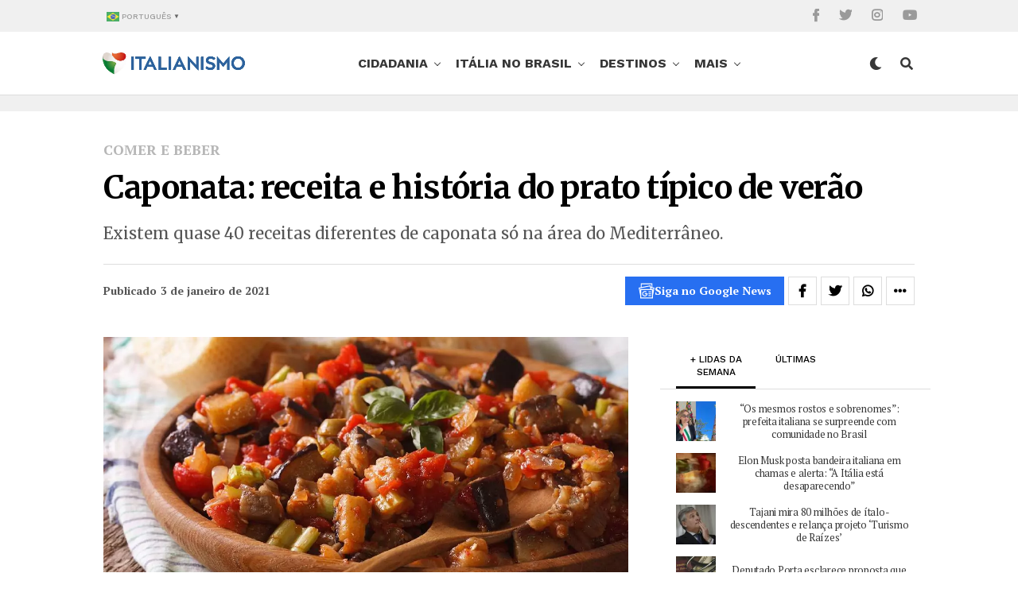

--- FILE ---
content_type: text/html; charset=UTF-8
request_url: https://italianismo.com.br/caponata-siciliana-historia-e-receita-do-prato-de-verao/
body_size: 75792
content:
<!DOCTYPE html><html lang="pt-BR"><head><script data-no-optimize="1">var litespeed_docref=sessionStorage.getItem("litespeed_docref");litespeed_docref&&(Object.defineProperty(document,"referrer",{get:function(){return litespeed_docref}}),sessionStorage.removeItem("litespeed_docref"));</script> <meta charset="UTF-8" ><link rel="preconnect" href="https://fonts.gstatic.com/" crossorigin /><meta name="viewport" id="viewport" content="width=device-width, initial-scale=1.0" /><meta name='robots' content='index, follow, max-image-preview:large, max-snippet:-1, max-video-preview:-1' /><meta name="uri-translation" content="on" /><title>Caponata: receita e história do prato típico de verão</title><meta name="description" content="A caponata é um dos acompanhamentos com A maiúsculo, com uma receita simples mas apetitosa. É o acompanhamento ideal para o verão." /><link rel="canonical" href="https://italianismo.com.br/caponata-siciliana-historia-e-receita-do-prato-de-verao/" /><meta property="og:locale" content="pt_BR" /><meta property="og:type" content="article" /><meta property="og:title" content="Caponata: receita e história do prato típico de verão" /><meta property="og:description" content="A caponata é um dos acompanhamentos com A maiúsculo, com uma receita simples mas apetitosa. É o acompanhamento ideal para o verão." /><meta property="og:url" content="https://italianismo.com.br/caponata-siciliana-historia-e-receita-do-prato-de-verao/" /><meta property="og:site_name" content="Italianismo – Notícias sobre a Itália" /><meta property="article:publisher" content="https://www.facebook.com/italianismo/" /><meta property="article:published_time" content="2021-01-03T12:19:04+00:00" /><meta property="article:modified_time" content="2021-01-10T14:17:03+00:00" /><meta property="og:image" content="https://italianismo.com.br/wp-content/uploads/2021/01/receita-caponata.jpg" /><meta property="og:image:width" content="1200" /><meta property="og:image:height" content="675" /><meta property="og:image:type" content="image/jpeg" /><meta name="author" content="Redação" /><meta name="twitter:card" content="summary_large_image" /><meta name="twitter:creator" content="@ItalianismoReal" /><meta name="twitter:site" content="@ItalianismoReal" /><meta name="twitter:label1" content="Escrito por" /><meta name="twitter:data1" content="Redação" /><meta name="twitter:label2" content="Est. tempo de leitura" /><meta name="twitter:data2" content="5 minutos" /> <script type="application/ld+json" class="yoast-schema-graph">{"@context":"https://schema.org","@graph":[{"@type":"NewsArticle","@id":"https://italianismo.com.br/caponata-siciliana-historia-e-receita-do-prato-de-verao/#article","isPartOf":{"@id":"https://italianismo.com.br/caponata-siciliana-historia-e-receita-do-prato-de-verao/"},"author":{"name":"Redação","@id":"https://italianismo.com.br/#/schema/person/0c25816a7a03d0073b5f5c2b104c5bf6"},"headline":"Caponata: receita e história do prato típico de verão","datePublished":"2021-01-03T12:19:04+00:00","dateModified":"2021-01-10T14:17:03+00:00","mainEntityOfPage":{"@id":"https://italianismo.com.br/caponata-siciliana-historia-e-receita-do-prato-de-verao/"},"wordCount":963,"publisher":{"@id":"https://italianismo.com.br/#organization"},"image":{"@id":"https://italianismo.com.br/caponata-siciliana-historia-e-receita-do-prato-de-verao/#primaryimage"},"thumbnailUrl":"https://italianismo.com.br/wp-content/uploads/2021/01/receita-caponata.jpg","keywords":["caponata","comida","receita","Sicília","Sul da Itália"],"articleSection":["Comer e beber","Estilo de vida"],"inLanguage":"pt-BR","copyrightYear":"2021","copyrightHolder":{"@id":"https://italianismo.com.br/#organization"}},{"@type":"WebPage","@id":"https://italianismo.com.br/caponata-siciliana-historia-e-receita-do-prato-de-verao/","url":"https://italianismo.com.br/caponata-siciliana-historia-e-receita-do-prato-de-verao/","name":"Caponata: receita e história do prato típico de verão","isPartOf":{"@id":"https://italianismo.com.br/#website"},"primaryImageOfPage":{"@id":"https://italianismo.com.br/caponata-siciliana-historia-e-receita-do-prato-de-verao/#primaryimage"},"image":{"@id":"https://italianismo.com.br/caponata-siciliana-historia-e-receita-do-prato-de-verao/#primaryimage"},"thumbnailUrl":"https://italianismo.com.br/wp-content/uploads/2021/01/receita-caponata.jpg","datePublished":"2021-01-03T12:19:04+00:00","dateModified":"2021-01-10T14:17:03+00:00","description":"A caponata é um dos acompanhamentos com A maiúsculo, com uma receita simples mas apetitosa. É o acompanhamento ideal para o verão.","breadcrumb":{"@id":"https://italianismo.com.br/caponata-siciliana-historia-e-receita-do-prato-de-verao/#breadcrumb"},"inLanguage":"pt-BR","potentialAction":[{"@type":"ReadAction","target":["https://italianismo.com.br/caponata-siciliana-historia-e-receita-do-prato-de-verao/"]}]},{"@type":"ImageObject","inLanguage":"pt-BR","@id":"https://italianismo.com.br/caponata-siciliana-historia-e-receita-do-prato-de-verao/#primaryimage","url":"https://italianismo.com.br/wp-content/uploads/2021/01/receita-caponata.jpg","contentUrl":"https://italianismo.com.br/wp-content/uploads/2021/01/receita-caponata.jpg","width":1200,"height":675,"caption":"Caponata siciliana: história e receita do prato de verão"},{"@type":"BreadcrumbList","@id":"https://italianismo.com.br/caponata-siciliana-historia-e-receita-do-prato-de-verao/#breadcrumb","itemListElement":[{"@type":"ListItem","position":1,"name":"Início","item":"https://italianismo.com.br/"},{"@type":"ListItem","position":2,"name":"Caponata: receita e história do prato típico de verão"}]},{"@type":"WebSite","@id":"https://italianismo.com.br/#website","url":"https://italianismo.com.br/","name":"Italianismo","description":"Italianismo – Portal Brasileiro sobre Notícias e Cultura da Itália.","publisher":{"@id":"https://italianismo.com.br/#organization"},"alternateName":"Italia","potentialAction":[{"@type":"SearchAction","target":{"@type":"EntryPoint","urlTemplate":"https://italianismo.com.br/?s={search_term_string}"},"query-input":{"@type":"PropertyValueSpecification","valueRequired":true,"valueName":"search_term_string"}}],"inLanguage":"pt-BR"},{"@type":"Organization","@id":"https://italianismo.com.br/#organization","name":"Italianismo","alternateName":"Itália","url":"https://italianismo.com.br/","logo":{"@type":"ImageObject","inLanguage":"pt-BR","@id":"https://italianismo.com.br/#/schema/logo/image/","url":"https://italianismo.com.br/wp-content/uploads/2022/02/logo-italianismo-googlenews-2022.png","contentUrl":"https://italianismo.com.br/wp-content/uploads/2022/02/logo-italianismo-googlenews-2022.png","width":600,"height":60,"caption":"Italianismo"},"image":{"@id":"https://italianismo.com.br/#/schema/logo/image/"},"sameAs":["https://www.facebook.com/italianismo/","https://x.com/ItalianismoReal","https://www.instagram.com/italianismo/","https://www.youtube.com/@italianismo"],"ethicsPolicy":"https://italianismo.com.br/envie-sua-noticia/"},{"@type":"Person","@id":"https://italianismo.com.br/#/schema/person/0c25816a7a03d0073b5f5c2b104c5bf6","name":"Redação","image":{"@type":"ImageObject","inLanguage":"pt-BR","@id":"https://italianismo.com.br/#/schema/person/image/","url":"https://italianismo.com.br/wp-content/litespeed/avatar/182c8714e913d91ff52b2cf8cac3d0df.jpg?ver=1763039469","contentUrl":"https://italianismo.com.br/wp-content/litespeed/avatar/182c8714e913d91ff52b2cf8cac3d0df.jpg?ver=1763039469","caption":"Redação"},"url":"https://italianismo.com.br/author/italianismo/"}]}</script> <link rel='dns-prefetch' href='//code.responsivevoice.org' /><link rel='dns-prefetch' href='//ajax.googleapis.com' /><link rel='dns-prefetch' href='//use.fontawesome.com' /><link rel='dns-prefetch' href='//fonts.googleapis.com' /><link rel="alternate" type="application/rss+xml" title="Feed para Italianismo – Notícias sobre a Itália &raquo;" href="https://italianismo.com.br/feed/" /><link rel="alternate" type="application/rss+xml" title="Feed de comentários para Italianismo – Notícias sobre a Itália &raquo;" href="https://italianismo.com.br/comments/feed/" /> <script src="[data-uri]" defer></script><script data-optimized="1" src="https://italianismo.com.br/wp-content/plugins/litespeed-cache/assets/js/webfontloader.min.js" defer></script><link data-optimized="2" rel="stylesheet" href="https://italianismo.com.br/wp-content/litespeed/css/d616e20b11b52ea6a4829e2af29af3b3.css?ver=9f2ca" /> <script data-optimized="1" type="text/javascript" src="https://italianismo.com.br/wp-content/litespeed/js/5e61bf012010264a69d13e54352a9f75.js?ver=a9f75" id="jquery-core-js" defer data-deferred="1"></script> <script data-optimized="1" type="text/javascript" src="https://italianismo.com.br/wp-content/litespeed/js/0a6b41385253181d0bab8d49198d0035.js?ver=d0035" id="jquery-migrate-js" defer data-deferred="1"></script> <script data-optimized="1" type="text/javascript" src="https://italianismo.com.br/wp-content/litespeed/js/ddc5d6414278081fe9b50441b6ef2600.js?ver=f2600" id="history.js-js" defer data-deferred="1"></script> <script data-optimized="1" type="text/javascript" src="https://italianismo.com.br/wp-content/litespeed/js/6fa5be098735fb8bfe78cee481b00376.js?ver=00376" id="async.js-js" defer data-deferred="1"></script> <script data-optimized="1" type="text/javascript" src="https://italianismo.com.br/wp-content/litespeed/js/06da90fd2f9b5ec4b23b6c5f1f29033f.js?ver=9033f" id="theiaPostSlider/theiaPostSlider.js-js" defer data-deferred="1"></script> <script data-optimized="1" type="text/javascript" src="https://italianismo.com.br/wp-content/litespeed/js/b042ead6eca90a060abe201aecce9f0e.js?ver=e9f0e" id="theiaPostSlider/main.js-js" defer data-deferred="1"></script> <script data-optimized="1" type="text/javascript" src="https://italianismo.com.br/wp-content/litespeed/js/a57ccf7a3e4a2b210dc5ceebc248f27c.js?ver=8f27c" id="theiaPostSlider/transition.js-js" defer data-deferred="1"></script> <script type="text/javascript" src="https://code.responsivevoice.org/responsivevoice.js?key=H98eXlSd" id="responsive-voice-js" defer data-deferred="1"></script> <script data-optimized="1" type="text/javascript" src="https://italianismo.com.br/wp-content/litespeed/js/8a82d3ce00624122a2af005d0f4a1701.js?ver=a1701" id="rtbs-js" defer data-deferred="1"></script> <link rel="https://api.w.org/" href="https://italianismo.com.br/wp-json/" /><link rel="alternate" title="JSON" type="application/json" href="https://italianismo.com.br/wp-json/wp/v2/posts/9895" /><link rel="EditURI" type="application/rsd+xml" title="RSD" href="https://italianismo.com.br/xmlrpc.php?rsd" /><meta name="generator" content="WordPress 6.8.3" /><link rel='shortlink' href='https://italianismo.com.br/?p=9895' /><link rel="alternate" title="oEmbed (JSON)" type="application/json+oembed" href="https://italianismo.com.br/wp-json/oembed/1.0/embed?url=https%3A%2F%2Fitalianismo.com.br%2Fcaponata-siciliana-historia-e-receita-do-prato-de-verao%2F" /><link rel="alternate" title="oEmbed (XML)" type="text/xml+oembed" href="https://italianismo.com.br/wp-json/oembed/1.0/embed?url=https%3A%2F%2Fitalianismo.com.br%2Fcaponata-siciliana-historia-e-receita-do-prato-de-verao%2F&#038;format=xml" /><meta property="og:type" content="article" /><meta property="og:title" content="Caponata: receita e história do prato típico de verão" /><meta property="og:description" content="Existem quase 40 receitas diferentes de caponata só na área do Mediterrâneo." /><meta property="og:image" content="https://italianismo.com.br/wp-content/uploads/2021/01/receita-caponata-1024x576.jpg" /><script src="[data-uri]" defer></script> <meta name="theme-color" content="#fff" /><meta property="og:type" content="article" /><meta property="og:image" content="https://italianismo.com.br/wp-content/uploads/2021/01/receita-caponata-1024x576.jpg" /><meta name="twitter:image" content="https://italianismo.com.br/wp-content/uploads/2021/01/receita-caponata-1024x576.jpg" /><meta property="og:url" content="https://italianismo.com.br/caponata-siciliana-historia-e-receita-do-prato-de-verao/" /><meta property="og:title" content="Caponata: receita e história do prato típico de verão" /><meta property="og:description" content="Existem quase 40 receitas diferentes de caponata só na área do Mediterrâneo." /><meta name="twitter:card" content="summary_large_image"><meta name="twitter:url" content="https://italianismo.com.br/caponata-siciliana-historia-e-receita-do-prato-de-verao/"><meta name="twitter:title" content="Caponata: receita e história do prato típico de verão"><meta name="twitter:description" content="Existem quase 40 receitas diferentes de caponata só na área do Mediterrâneo."><meta property="fb:app_id" content="548482969193927"/><link rel="apple-touch-icon" sizes="180x180" href="https://italianismo.com.br/wp-content/themes/zoxpress-child/favicon/apple-touch-icon.png"><link rel="icon" type="image/png" sizes="32x32" href="https://italianismo.com.br/wp-content/themes/zoxpress-child/favicon/favicon-32x32.png"><link rel="icon" type="image/png" sizes="192x192" href="https://italianismo.com.br/wp-content/themes/zoxpress-child/favicon/android-chrome-192x192.png"><link rel="icon" type="image/png" sizes="16x16" href="https://italianismo.com.br/wp-content/themes/zoxpress-child/favicon/favicon-16x16.png"><link rel="manifest" href="https://italianismo.com.br/wp-content/themes/zoxpress-child/favicon/site.webmanifest"><link rel="mask-icon" href="https://italianismo.com.br/wp-content/themes/zoxpress-child/favicon/safari-pinned-tab.svg" color="#D12D21"><link rel="shortcut icon" href="https://italianismo.com.br/wp-content/themes/zoxpress-child/favicon/favicon.ico"><meta name="msapplication-TileColor" content="#D12D21"><meta name="msapplication-TileImage" content="https://italianismo.com.br/wp-content/themes/zoxpress-child/favicon/mstile-144x144.png"><meta name="msapplication-config" content="https://italianismo.com.br/wp-content/themes/zoxpress-child/favicon/browserconfig.xml"><meta name="theme-color" content="#298a3c"><link rel="shortcut icon" href= "/wp-content/themes/zoxpress-child/favicon/favicon.png"><link rel="preconnect" href="https://fonts.googleapis.com"><link rel="preconnect" href="https://fonts.gstatic.com" crossorigin> <script type="text/javascript" src="[data-uri]" defer></script> <!--[if IE]><link rel="shortcut icon" href="https://italianismo.com.br/wp-content/themes/zoxpress-child/assets/img/favicon/favicon.ico"><![endif]--><link rel="icon" href="https://italianismo.com.br/wp-content/themes/zoxpress-child/favicon/favicon.ico"><link rel="apple-touch-icon" sizes="180x180" href="https://italianismo.com.br/wp-content/themes/zoxpress-child/favicon/apple-touch-icon.png"><link rel="icon" type="image/png" sizes="32x32" href="https://italianismo.com.br/wp-content/themes/zoxpress-child/favicon/favicon-32x32.png"><link rel="icon" type="image/png" sizes="194x194" href="https://italianismo.com.br/wp-content/themes/zoxpress-child/favicon/favicon-194x194.png"><link rel="icon" type="image/png" sizes="192x192" href="https://italianismo.com.br/wp-content/themes/zoxpress-child/favicon/android-chrome-192x192.png"><link rel="icon" type="image/png" sizes="16x16" href="https://italianismo.com.br/wp-content/themes/zoxpress-child/favicon/favicon-16x16-chapado.png"><link rel="manifest" href="https://italianismo.com.br/wp-content/themes/zoxpress-child/favicon/site.webmanifest"><link rel="mask-icon" href="https://italianismo.com.br/wp-content/themes/zoxpress-child/favicon/safari-pinned-tab.svg" color="#d9532c"><meta name="apple-mobile-web-app-title" content="Italianismo – Notícias sobre a Itália"><meta name="application-name" content="Italianismo – Notícias sobre a Itália"><meta name="msapplication-TileColor" content="#d9532c"><meta name="msapplication-TileImage" content="https://italianismo.com.br/wp-content/themes/zoxpress-child/favicon/mstile-144x144.png"><meta name="msapplication-config" content="https://italianismo.com.br/wp-content/themes/zoxpress-child/favicon/browserconfig.xml"><meta name="theme-color" content="#d9532c"><link rel="shortcut icon" href="https://italianismo.com.br/wp-content/uploads/2021/12/favicon.png"><link rel="apple-touch-icon" sizes="57x57" HREF="/apple-icon-57x57.png"><link rel="apple-touch-icon" sizes="60x60" HREF="/apple-icon-60x60.png"><link rel="apple-touch-icon" sizes="72x72" HREF="/apple-icon-72x72.png"><link rel="apple-touch-icon" sizes="76x76" HREF="/apple-icon-76x76.png"><link rel="apple-touch-icon" sizes="114x114" HREF="/apple-icon-114x114.png"><link rel="apple-touch-icon" sizes="120x120" HREF="/apple-icon-120x120.png"><link rel="apple-touch-icon" sizes="144x144" HREF="/apple-icon-144x144.png"><link rel="apple-touch-icon" sizes="152x152" HREF="/apple-icon-152x152.png"><link rel="apple-touch-icon" sizes="180x180" HREF="/apple-icon-180x180.png"><link rel="icon" type="image/png" sizes="192x192"  HREF="/android-icon-192x192.png"><link rel="icon" type="image/png" sizes="32x32" HREF="/favicon-32x32.png"><link rel="icon" type="image/png" sizes="96x96" HREF="/favicon-96x96.png"><link rel="icon" type="image/png" sizes="16x16" HREF="/favicon-16x16.png"><link rel="manifest" HREF="/manifest.json"><meta name="msapplication-TileColor" content="#ffffff"><meta name="msapplication-TileImage" content="/ms-icon-144x144.png"><meta name="theme-color" content="#ffffff">
 <script src="[data-uri]" defer></script> <noscript><iframe src="https://www.googletagmanager.com/ns.html?id=GTM-M3VB876"
height="0" width="0" style="display:none;visibility:hidden"></iframe></noscript><link rel="preconnect" href="https://fonts.googleapis.com"><link rel="preconnect" href="https://fonts.gstatic.com" crossorigin><link rel="icon" href="https://italianismo.com.br/wp-content/uploads/2016/03/cropped-ita512-32x32.png" sizes="32x32" /><link rel="icon" href="https://italianismo.com.br/wp-content/uploads/2016/03/cropped-ita512-192x192.png" sizes="192x192" /><link rel="apple-touch-icon" href="https://italianismo.com.br/wp-content/uploads/2016/03/cropped-ita512-180x180.png" /><meta name="msapplication-TileImage" content="https://italianismo.com.br/wp-content/uploads/2016/03/cropped-ita512-270x270.png" /><style type="text/css" media="all" id="kioken-blocks-frontend"></style></head><body class="wp-singular post-template-default single single-post postid-9895 single-format-standard wp-embed-responsive wp-theme-zoxpress wp-child-theme-zoxpress-child theiaPostSlider_body sp-easy-accordion-enabled  zox-net3 zox-s5" ><div id="zox-site" class="left zoxrel "><div id="zox-fly-wrap"><div id="zox-fly-menu-top" class="left relative"><div id="zox-fly-logo" class="left relative">
<a href="https://italianismo.com.br/"><img src="https://italianismo.com.br/wp-content/uploads/2025/04/PHOTO-2025-04-22-14-31-32.jpg" alt="Italianismo – Notícias sobre a Itália" data-rjs="2" /></a></div><div class="zox-fly-but-wrap zox-fly-but-menu zox-fly-but-click">
<span></span>
<span></span>
<span></span>
<span></span></div></div><div id="zox-fly-menu-wrap"><nav class="zox-fly-nav-menu left relative"><div class="menu-mobile-container"><ul id="menu-mobile" class="menu"><li id="menu-item-8694" class="menu-item menu-item-type-taxonomy menu-item-object-category menu-item-has-children menu-item-8694"><a href="https://italianismo.com.br/category/cidadania/">Cidadania</a><ul class="sub-menu"><li id="menu-item-37802" class="menu-item menu-item-type-taxonomy menu-item-object-category menu-item-37802"><a href="https://italianismo.com.br/category/cidadania/">Cidadania</a></li><li id="menu-item-30984" class="menu-item menu-item-type-post_type menu-item-object-post menu-item-30984"><a href="https://italianismo.com.br/cidadania-italiana-como-fazer/">Guia completo</a></li><li id="menu-item-30982" class="menu-item menu-item-type-post_type menu-item-object-post menu-item-30982"><a href="https://italianismo.com.br/1000-sobrenomes-italianos-mais-comuns/">Sobrenomes italianos</a></li><li id="menu-item-30989" class="menu-item menu-item-type-post_type menu-item-object-post menu-item-30989"><a href="https://italianismo.com.br/tribunal-cidadania-italiana/">Consultar tribunal</a></li></ul></li><li id="menu-item-8683" class="menu-item menu-item-type-taxonomy menu-item-object-category menu-item-has-children menu-item-8683"><a href="https://italianismo.com.br/category/brasil/">Itália no Brasil</a><ul class="sub-menu"><li id="menu-item-37806" class="menu-item menu-item-type-post_type menu-item-object-page menu-item-37806"><a href="https://italianismo.com.br/italia-no-brasil/">Itália no Brasil</a></li><li id="menu-item-30987" class="menu-item menu-item-type-taxonomy menu-item-object-category menu-item-30987"><a href="https://italianismo.com.br/category/brasil/festa-italiana/">Festa italiana</a></li><li id="menu-item-16816" class="menu-item menu-item-type-taxonomy menu-item-object-category menu-item-16816"><a href="https://italianismo.com.br/category/brasil/heranca-italiana/">Herança italiana</a></li></ul></li><li id="menu-item-8687" class="menu-item menu-item-type-taxonomy menu-item-object-category menu-item-8687"><a href="https://italianismo.com.br/category/destinos/">Destinos</a></li><li id="menu-item-8684" class="menu-item menu-item-type-taxonomy menu-item-object-category current-post-ancestor current-menu-parent current-post-parent menu-item-8684"><a href="https://italianismo.com.br/category/comer-e-beber/">Comer e beber</a></li><li id="menu-item-8690" class="menu-item menu-item-type-taxonomy menu-item-object-category current-post-ancestor current-menu-parent current-post-parent menu-item-has-children menu-item-8690"><a href="https://italianismo.com.br/category/vida-estilo/">Estilo de vida</a><ul class="sub-menu"><li id="menu-item-37807" class="menu-item menu-item-type-taxonomy menu-item-object-category current-post-ancestor current-menu-parent current-post-parent menu-item-37807"><a href="https://italianismo.com.br/category/vida-estilo/">Estilo de vida</a></li><li id="menu-item-8692" class="menu-item menu-item-type-taxonomy menu-item-object-category menu-item-8692"><a href="https://italianismo.com.br/category/vida-estilo/estudar-na-italia/">Estudar na Itália</a></li><li id="menu-item-8685" class="menu-item menu-item-type-taxonomy menu-item-object-category menu-item-8685"><a href="https://italianismo.com.br/category/arte-e-cultura-italiana/">Arte &amp; Cultura</a></li><li id="menu-item-8691" class="menu-item menu-item-type-taxonomy menu-item-object-category menu-item-8691"><a href="https://italianismo.com.br/category/vida-estilo/esporte/">Esporte</a></li></ul></li><li id="menu-item-16817" class="menu-item menu-item-type-post_type menu-item-object-page menu-item-has-children menu-item-16817"><a href="https://italianismo.com.br/fale-conosco/">Quem somos</a><ul class="sub-menu"><li id="menu-item-37804" class="menu-item menu-item-type-post_type menu-item-object-page menu-item-37804"><a href="https://italianismo.com.br/fale-conosco/">Quem somos</a></li><li id="menu-item-37805" class="menu-item menu-item-type-post_type menu-item-object-page menu-item-37805"><a href="https://italianismo.com.br/fale-conosco/">Fale conosco</a></li><li id="menu-item-16818" class="menu-item menu-item-type-post_type menu-item-object-page menu-item-privacy-policy menu-item-16818"><a rel="privacy-policy" href="https://italianismo.com.br/nossa-politica-de-privacidade/">Nossa política de privacidade</a></li></ul></li></ul></div></nav></div><div id="zox-fly-soc-wrap">
<span class="zox-fly-soc-head">Siga o Italianismo</span><ul class="zox-fly-soc-list left relative"><li><a href="https://www.facebook.com/italianismo%20" target="_blank" class="fab fa-facebook-f"></a></li><li><a href="https://twitter.com/ItalianismoReal" target="_blank" class="fab fa-twitter"></a></li><li><a href="https://www.instagram.com/italianismo/" target="_blank" class="fab fa-instagram"></a></li><li><a href="https://www.youtube.com/@italianismo" target="_blank" class="fab fa-youtube"></a></li></ul></div></div><div id="zox-search-wrap"><div class="zox-search-cont"><p class="zox-search-p">Olá, o que deseja procurar?</p><div class="zox-search-box"><form method="get" id="zox-search-form" action="https://italianismo.com.br/">
<input type="text" name="s" id="zox-search-input" value="Pesquisar" onfocus='if (this.value == "Pesquisar") { this.value = ""; }' onblur='if (this.value == "Pesquisar") { this.value = ""; }' />
<input type="submit" id="zox-search-submit" value="Pesquisar" /></form></div></div><div class="zox-search-but-wrap zox-search-click">
<span></span>
<span></span></div></div><div id="zox-site-wall" class="left zoxrel"><div id="zox-lead-top-wrap"><div id="zox-lead-top-in"><div id="zox-lead-top"></div></div></div><div id="zox-site-main" class="left zoxrel"><header id="zox-main-head-wrap" class="left zoxrel zox-trans-head"><div id="zox-top-head-wrap" class="left relative"><div class="zox-head-width"><div id="zox-top-head" class="relative"><div id="zox-top-head-left"><div class="zox-top-nav-menu zox100"><div class="menu-secondary-container"><ul id="menu-secondary" class="menu"><li style="position:relative;" class="menu-item menu-item-gtranslate gt-menu-14676"></li></ul></div></div></div><div id="zox-top-head-mid">
<a href="https://italianismo.com.br/"><img class="zox-logo-stand" src="https://italianismo.com.br/wp-content/uploads/2025/04/PHOTO-2025-04-22-14-31-32.jpg" alt="Italianismo – Notícias sobre a Itália" data-rjs="2" /><img class="zox-logo-dark" src="https://italianismo.com.br/wp-content/uploads/2025/04/PHOTO-2025-04-22-14-31-32.jpg" alt="Italianismo – Notícias sobre a Itália" data-rjs="2" /></a></div><div id="zox-top-head-right"><div class="zox-top-soc-wrap">
<a href="https://www.facebook.com/italianismo " target="_blank"><span class="zox-top-soc-but fab fa-facebook-f"></span></a>
<a href="https://twitter.com/ItalianismoReal" target="_blank"><span class="zox-top-soc-but fab fa-twitter"></span></a>
<a href="https://www.instagram.com/italianismo/" target="_blank"><span class="zox-top-soc-but fab fa-instagram"></span></a>
<a href="https://www.youtube.com/@italianismo" target="_blank"><span class="zox-top-soc-but fab fa-youtube"></span></a></div></div></div></div></div><div id="zox-bot-head-wrap" class="left zoxrel"><div class="zox-head-width"><div id="zox-bot-head"><div id="zox-bot-head-left"><div class="zox-fly-but-wrap zoxrel zox-fly-but-click">
<span></span>
<span></span>
<span></span>
<span></span></div></div><div id="zox-bot-head-mid" class="relative"><div class="zox-bot-head-logo"><div class="zox-bot-head-logo-main">
<a href="https://italianismo.com.br/"><img class="zox-logo-stand" src="https://italianismo.com.br/wp-content/uploads/2025/04/PHOTO-2025-04-22-14-31-32.jpg" alt="Italianismo – Notícias sobre a Itália" data-rjs="2" /><img class="zox-logo-dark" src="https://italianismo.com.br/wp-content/uploads/2025/04/PHOTO-2025-04-22-14-31-32.jpg" alt="Italianismo – Notícias sobre a Itália" data-rjs="2" /></a></div><h2 class="zox-logo-title">Italianismo – Notícias sobre a Itália</h2></div><div class="zox-bot-head-menu"><div class="zox-nav-menu"><div class="menu-mainmenu-container"><ul id="menu-mainmenu" class="menu"><li id="menu-item-8677" class="menu-item menu-item-type-taxonomy menu-item-object-category menu-item-8677 zox-mega-drop"><a href="https://italianismo.com.br/category/cidadania/">Cidadania</a><div class="zox-mega-dropdown"><div class="zox-head-width"><ul class="zox-mega-list"><li><a href="https://italianismo.com.br/crise-nos-consulados-italianos-afeta-brasileiros-se-nao-funcionam-o-estado-nao-funciona/"><div class="zox-mega-img"><picture><source srcset="https://italianismo.com.br/wp-content/webp-express/webp-images/doc-root/wp-content/uploads/2025/11/Crise-nos-consulados-italianos-600x337.jpg.webp 600w, https://italianismo.com.br/wp-content/webp-express/webp-images/doc-root/wp-content/uploads/2025/11/Crise-nos-consulados-italianos-300x169.jpg.webp 300w, https://italianismo.com.br/wp-content/webp-express/webp-images/doc-root/wp-content/uploads/2025/11/Crise-nos-consulados-italianos-1024x576.jpg.webp 1024w, https://italianismo.com.br/wp-content/webp-express/webp-images/doc-root/wp-content/uploads/2025/11/Crise-nos-consulados-italianos-768x432.jpg.webp 768w, https://italianismo.com.br/wp-content/webp-express/webp-images/doc-root/wp-content/uploads/2025/11/Crise-nos-consulados-italianos.jpg.webp 1200w" sizes="(max-width: 600px) 100vw, 600px" type="image/webp"><img width="600" height="337" src="https://italianismo.com.br/wp-content/uploads/2025/11/Crise-nos-consulados-italianos-600x337.jpg" class="attachment-zox-mid-thumb size-zox-mid-thumb wp-post-image webpexpress-processed" alt="Demanda crescente de ítalo-brasileiros pressiona a estrutura dos consulados italianos no país." decoding="async" srcset="https://italianismo.com.br/wp-content/uploads/2025/11/Crise-nos-consulados-italianos-600x337.jpg 600w, https://italianismo.com.br/wp-content/uploads/2025/11/Crise-nos-consulados-italianos-300x169.jpg 300w, https://italianismo.com.br/wp-content/uploads/2025/11/Crise-nos-consulados-italianos-1024x576.jpg 1024w, https://italianismo.com.br/wp-content/uploads/2025/11/Crise-nos-consulados-italianos-768x432.jpg 768w, https://italianismo.com.br/wp-content/uploads/2025/11/Crise-nos-consulados-italianos.jpg 1200w" sizes="(max-width: 600px) 100vw, 600px"></picture></div><p>Crise nos consulados afeta ítalo-descendentes: “Se não funcionam, o Estado não funciona”</p></a></li><li><a href="https://italianismo.com.br/insultos-ameacas-e-pressao-diretor-da-anci-vira-alvo-por-causa-da-cidadania-italiana/"><div class="zox-mega-img"><picture><source srcset="https://italianismo.com.br/wp-content/webp-express/webp-images/doc-root/wp-content/uploads/2025/11/Carlo-Rapicavoli-1-600x337.jpg.webp 600w, https://italianismo.com.br/wp-content/webp-express/webp-images/doc-root/wp-content/uploads/2025/11/Carlo-Rapicavoli-1-300x169.jpg.webp 300w, https://italianismo.com.br/wp-content/webp-express/webp-images/doc-root/wp-content/uploads/2025/11/Carlo-Rapicavoli-1-1024x576.jpg.webp 1024w, https://italianismo.com.br/wp-content/webp-express/webp-images/doc-root/wp-content/uploads/2025/11/Carlo-Rapicavoli-1-768x432.jpg.webp 768w, https://italianismo.com.br/wp-content/webp-express/webp-images/doc-root/wp-content/uploads/2025/11/Carlo-Rapicavoli-1.jpg.webp 1200w" sizes="(max-width: 600px) 100vw, 600px" type="image/webp"><img width="600" height="337" src="https://italianismo.com.br/wp-content/uploads/2025/11/Carlo-Rapicavoli-1-600x337.jpg" class="attachment-zox-mid-thumb size-zox-mid-thumb wp-post-image webpexpress-processed" alt="Carlo Rapicavoli afirma que a violência verbal nas redes sociais se intensificou após o decreto Tajani." decoding="async" srcset="https://italianismo.com.br/wp-content/uploads/2025/11/Carlo-Rapicavoli-1-600x337.jpg 600w, https://italianismo.com.br/wp-content/uploads/2025/11/Carlo-Rapicavoli-1-300x169.jpg 300w, https://italianismo.com.br/wp-content/uploads/2025/11/Carlo-Rapicavoli-1-1024x576.jpg 1024w, https://italianismo.com.br/wp-content/uploads/2025/11/Carlo-Rapicavoli-1-768x432.jpg 768w, https://italianismo.com.br/wp-content/uploads/2025/11/Carlo-Rapicavoli-1.jpg 1200w" sizes="(max-width: 600px) 100vw, 600px"></picture></div><p>Insultos, ameaças e pressão: diretor da ANCI vira alvo por causa da cidadania italiana</p></a></li><li><a href="https://italianismo.com.br/italianos-no-exterior-ja-sao-12-da-populacao-mas-seguem-invisiveis-na-midia/"><div class="zox-mega-img"><picture><source srcset="https://italianismo.com.br/wp-content/webp-express/webp-images/doc-root/wp-content/uploads/2025/11/Italianos-no-exterior-600x337.jpg.webp 600w, https://italianismo.com.br/wp-content/webp-express/webp-images/doc-root/wp-content/uploads/2025/11/Italianos-no-exterior-300x169.jpg.webp 300w, https://italianismo.com.br/wp-content/webp-express/webp-images/doc-root/wp-content/uploads/2025/11/Italianos-no-exterior-1024x576.jpg.webp 1024w, https://italianismo.com.br/wp-content/webp-express/webp-images/doc-root/wp-content/uploads/2025/11/Italianos-no-exterior-768x432.jpg.webp 768w, https://italianismo.com.br/wp-content/webp-express/webp-images/doc-root/wp-content/uploads/2025/11/Italianos-no-exterior.jpg.webp 1200w" sizes="(max-width: 600px) 100vw, 600px" type="image/webp"><img width="600" height="337" src="https://italianismo.com.br/wp-content/uploads/2025/11/Italianos-no-exterior-600x337.jpg" class="attachment-zox-mid-thumb size-zox-mid-thumb wp-post-image webpexpress-processed" alt="Festa Tradicional Italiana reúne pessoas de todas as idades para celebrar a cultura da Itália" decoding="async" srcset="https://italianismo.com.br/wp-content/uploads/2025/11/Italianos-no-exterior-600x337.jpg 600w, https://italianismo.com.br/wp-content/uploads/2025/11/Italianos-no-exterior-300x169.jpg 300w, https://italianismo.com.br/wp-content/uploads/2025/11/Italianos-no-exterior-1024x576.jpg 1024w, https://italianismo.com.br/wp-content/uploads/2025/11/Italianos-no-exterior-768x432.jpg 768w, https://italianismo.com.br/wp-content/uploads/2025/11/Italianos-no-exterior.jpg 1200w" sizes="(max-width: 600px) 100vw, 600px"></picture></div><p>Italianos no exterior já são 12% da população, mas seguem invisíveis na mídia</p></a></li><li><a href="https://italianismo.com.br/tribunal-em-roma-analisa-legalidade-da-cidadania-por-beneficio-de-lei/"><div class="zox-mega-img"><picture><source srcset="https://italianismo.com.br/wp-content/webp-express/webp-images/doc-root/wp-content/uploads/2025/11/Cidadania-italiana-por-beneficio-de-lei-600x337.jpg.webp 600w, https://italianismo.com.br/wp-content/webp-express/webp-images/doc-root/wp-content/uploads/2025/11/Cidadania-italiana-por-beneficio-de-lei-300x169.jpg.webp 300w, https://italianismo.com.br/wp-content/webp-express/webp-images/doc-root/wp-content/uploads/2025/11/Cidadania-italiana-por-beneficio-de-lei-1024x576.jpg.webp 1024w, https://italianismo.com.br/wp-content/webp-express/webp-images/doc-root/wp-content/uploads/2025/11/Cidadania-italiana-por-beneficio-de-lei-768x432.jpg.webp 768w, https://italianismo.com.br/wp-content/webp-express/webp-images/doc-root/wp-content/uploads/2025/11/Cidadania-italiana-por-beneficio-de-lei.jpg.webp 1200w" sizes="(max-width: 600px) 100vw, 600px" type="image/webp"><img width="600" height="337" src="https://italianismo.com.br/wp-content/uploads/2025/11/Cidadania-italiana-por-beneficio-de-lei-600x337.jpg" class="attachment-zox-mid-thumb size-zox-mid-thumb wp-post-image webpexpress-processed" alt="Fachada do Tribunal Administrativo Regional do Lácio (TAR Lazio), em Roma, onde foi realizada a audiência pública sobre a circular ministerial 26185, que trata da cidadania italiana para menores." decoding="async" srcset="https://italianismo.com.br/wp-content/uploads/2025/11/Cidadania-italiana-por-beneficio-de-lei-600x337.jpg 600w, https://italianismo.com.br/wp-content/uploads/2025/11/Cidadania-italiana-por-beneficio-de-lei-300x169.jpg 300w, https://italianismo.com.br/wp-content/uploads/2025/11/Cidadania-italiana-por-beneficio-de-lei-1024x576.jpg 1024w, https://italianismo.com.br/wp-content/uploads/2025/11/Cidadania-italiana-por-beneficio-de-lei-768x432.jpg 768w, https://italianismo.com.br/wp-content/uploads/2025/11/Cidadania-italiana-por-beneficio-de-lei.jpg 1200w" sizes="(max-width: 600px) 100vw, 600px"></picture></div><p>Tribunal em Roma analisa legalidade da “cidadania por benefício de lei”</p></a></li><li><a href="https://italianismo.com.br/italia-investiga-31-funcionarios-consulares-em-escandalo-de-passaportes-no-exterior/"><div class="zox-mega-img"><picture><source srcset="https://italianismo.com.br/wp-content/webp-express/webp-images/doc-root/wp-content/uploads/2025/11/funcionarios-consulares-em-escandalo-600x337.jpg.webp 600w, https://italianismo.com.br/wp-content/webp-express/webp-images/doc-root/wp-content/uploads/2025/11/funcionarios-consulares-em-escandalo-300x169.jpg.webp 300w, https://italianismo.com.br/wp-content/webp-express/webp-images/doc-root/wp-content/uploads/2025/11/funcionarios-consulares-em-escandalo-1024x576.jpg.webp 1024w, https://italianismo.com.br/wp-content/webp-express/webp-images/doc-root/wp-content/uploads/2025/11/funcionarios-consulares-em-escandalo-768x432.jpg.webp 768w, https://italianismo.com.br/wp-content/webp-express/webp-images/doc-root/wp-content/uploads/2025/11/funcionarios-consulares-em-escandalo.jpg.webp 1200w" sizes="(max-width: 600px) 100vw, 600px" type="image/webp"><img width="600" height="337" src="https://italianismo.com.br/wp-content/uploads/2025/11/funcionarios-consulares-em-escandalo-600x337.jpg" class="attachment-zox-mid-thumb size-zox-mid-thumb wp-post-image webpexpress-processed" alt="Inspeções buscam coibir fraudes em passaportes e cidadanias por descendência." decoding="async" srcset="https://italianismo.com.br/wp-content/uploads/2025/11/funcionarios-consulares-em-escandalo-600x337.jpg 600w, https://italianismo.com.br/wp-content/uploads/2025/11/funcionarios-consulares-em-escandalo-300x169.jpg 300w, https://italianismo.com.br/wp-content/uploads/2025/11/funcionarios-consulares-em-escandalo-1024x576.jpg 1024w, https://italianismo.com.br/wp-content/uploads/2025/11/funcionarios-consulares-em-escandalo-768x432.jpg 768w, https://italianismo.com.br/wp-content/uploads/2025/11/funcionarios-consulares-em-escandalo.jpg 1200w" sizes="(max-width: 600px) 100vw, 600px"></picture></div><p>Itália investiga 31 funcionários consulares em escândalo de passaportes no exterior</p></a></li></ul></div></div></li><li id="menu-item-8669" class="menu-item menu-item-type-taxonomy menu-item-object-category menu-item-has-children menu-item-8669 zox-mega-drop"><a href="https://italianismo.com.br/category/brasil/">Itália no Brasil</a><div class="zox-mega-dropdown"><div class="zox-head-width"><ul class="zox-mega-list"><li><a href="https://italianismo.com.br/os-mesmos-rostos-prefeita-italiana-se-surpreende-com-comunidade-no-brasil/"><div class="zox-mega-img"><picture><source srcset="https://italianismo.com.br/wp-content/webp-express/webp-images/doc-root/wp-content/uploads/2025/11/padrao-fotos-blumenau-59-600x337.jpg.webp 600w, https://italianismo.com.br/wp-content/webp-express/webp-images/doc-root/wp-content/uploads/2025/11/padrao-fotos-blumenau-59-1024x576.jpg.webp 1024w" sizes="(max-width: 600px) 100vw, 600px" type="image/webp"><img width="600" height="337" src="https://italianismo.com.br/wp-content/uploads/2025/11/padrao-fotos-blumenau-59-600x337.jpg" class="attachment-zox-mid-thumb size-zox-mid-thumb wp-post-image webpexpress-processed" alt="Ao visitar Rodeio, prefeita de cidade italiana se impressiona com descendentes que preservam traços, nomes e tradições." decoding="async" srcset="https://italianismo.com.br/wp-content/uploads/2025/11/padrao-fotos-blumenau-59-600x337.jpg 600w, https://italianismo.com.br/wp-content/uploads/2025/11/padrao-fotos-blumenau-59-1024x576.jpg 1024w" sizes="(max-width: 600px) 100vw, 600px"></picture></div><p>“Os mesmos rostos e sobrenomes”: prefeita italiana se surpreende com comunidade no Brasil</p></a></li><li><a href="https://italianismo.com.br/festa-italiana-anima-porto-alegre-no-proximo-fim-de-semana/"><div class="zox-mega-img"><picture><source srcset="https://italianismo.com.br/wp-content/webp-express/webp-images/doc-root/wp-content/uploads/2025/11/festa-italiana-porto-alegre-600x337.jpg.webp 600w, https://italianismo.com.br/wp-content/webp-express/webp-images/doc-root/wp-content/uploads/2025/11/festa-italiana-porto-alegre-300x169.jpg.webp 300w, https://italianismo.com.br/wp-content/webp-express/webp-images/doc-root/wp-content/uploads/2025/11/festa-italiana-porto-alegre-1024x576.jpg.webp 1024w, https://italianismo.com.br/wp-content/webp-express/webp-images/doc-root/wp-content/uploads/2025/11/festa-italiana-porto-alegre-768x432.jpg.webp 768w, https://italianismo.com.br/wp-content/webp-express/webp-images/doc-root/wp-content/uploads/2025/11/festa-italiana-porto-alegre.jpg.webp 1200w" sizes="(max-width: 600px) 100vw, 600px" type="image/webp"><img width="600" height="337" src="https://italianismo.com.br/wp-content/uploads/2025/11/festa-italiana-porto-alegre-600x337.jpg" class="attachment-zox-mid-thumb size-zox-mid-thumb wp-post-image webpexpress-processed" alt="Gastronomia, música e tradição marcam festa italiana em Porto Alegre no próximo fim de semana" decoding="async" srcset="https://italianismo.com.br/wp-content/uploads/2025/11/festa-italiana-porto-alegre-600x337.jpg 600w, https://italianismo.com.br/wp-content/uploads/2025/11/festa-italiana-porto-alegre-300x169.jpg 300w, https://italianismo.com.br/wp-content/uploads/2025/11/festa-italiana-porto-alegre-1024x576.jpg 1024w, https://italianismo.com.br/wp-content/uploads/2025/11/festa-italiana-porto-alegre-768x432.jpg 768w, https://italianismo.com.br/wp-content/uploads/2025/11/festa-italiana-porto-alegre.jpg 1200w" sizes="(max-width: 600px) 100vw, 600px"></picture></div><p>Festa italiana anima Porto Alegre no próximo fim de semana</p></a></li><li><a href="https://italianismo.com.br/embaixada-avanca-nas-avaliacoes-e-porto-alegre-lidera-entre-os-consulados-italianos/"><div class="zox-mega-img"><picture><source srcset="https://italianismo.com.br/wp-content/webp-express/webp-images/doc-root/wp-content/uploads/2025/11/embaixada-italia-brasileia-600x337.jpg.webp 600w, https://italianismo.com.br/wp-content/webp-express/webp-images/doc-root/wp-content/uploads/2025/11/embaixada-italia-brasileia-300x169.jpg.webp 300w, https://italianismo.com.br/wp-content/webp-express/webp-images/doc-root/wp-content/uploads/2025/11/embaixada-italia-brasileia-1024x576.jpg.webp 1024w, https://italianismo.com.br/wp-content/webp-express/webp-images/doc-root/wp-content/uploads/2025/11/embaixada-italia-brasileia-768x432.jpg.webp 768w, https://italianismo.com.br/wp-content/webp-express/webp-images/doc-root/wp-content/uploads/2025/11/embaixada-italia-brasileia.jpg.webp 1200w" sizes="(max-width: 600px) 100vw, 600px" type="image/webp"><img width="600" height="337" src="https://italianismo.com.br/wp-content/uploads/2025/11/embaixada-italia-brasileia-600x337.jpg" class="attachment-zox-mid-thumb size-zox-mid-thumb wp-post-image webpexpress-processed" alt="A Embaixada da Itália em Brasília lidera o ranking com nota 4,6." decoding="async" srcset="https://italianismo.com.br/wp-content/uploads/2025/11/embaixada-italia-brasileia-600x337.jpg 600w, https://italianismo.com.br/wp-content/uploads/2025/11/embaixada-italia-brasileia-300x169.jpg 300w, https://italianismo.com.br/wp-content/uploads/2025/11/embaixada-italia-brasileia-1024x576.jpg 1024w, https://italianismo.com.br/wp-content/uploads/2025/11/embaixada-italia-brasileia-768x432.jpg 768w, https://italianismo.com.br/wp-content/uploads/2025/11/embaixada-italia-brasileia.jpg 1200w" sizes="(max-width: 600px) 100vw, 600px"></picture></div><p>Embaixada avança nas avaliações e Porto Alegre lidera entre os consulados italianos</p></a></li><li><a href="https://italianismo.com.br/escolas-italianas-vao-ensinar-historia-da-emigracao-para-brasil-argentina-e-eua/"><div class="zox-mega-img"><picture><source srcset="https://italianismo.com.br/wp-content/webp-express/webp-images/doc-root/wp-content/uploads/2025/11/Escolas-italianas-historia-da-emigracao-600x337.jpg.webp 600w, https://italianismo.com.br/wp-content/webp-express/webp-images/doc-root/wp-content/uploads/2025/11/Escolas-italianas-historia-da-emigracao-300x169.jpg.webp 300w, https://italianismo.com.br/wp-content/webp-express/webp-images/doc-root/wp-content/uploads/2025/11/Escolas-italianas-historia-da-emigracao-1024x576.jpg.webp 1024w, https://italianismo.com.br/wp-content/webp-express/webp-images/doc-root/wp-content/uploads/2025/11/Escolas-italianas-historia-da-emigracao-768x432.jpg.webp 768w, https://italianismo.com.br/wp-content/webp-express/webp-images/doc-root/wp-content/uploads/2025/11/Escolas-italianas-historia-da-emigracao.jpg.webp 1200w" sizes="(max-width: 600px) 100vw, 600px" type="image/webp"><img width="600" height="337" src="https://italianismo.com.br/wp-content/uploads/2025/11/Escolas-italianas-historia-da-emigracao-600x337.jpg" class="attachment-zox-mid-thumb size-zox-mid-thumb wp-post-image webpexpress-processed" alt="Itália inclui história da emigração nos currículos escolares" decoding="async" srcset="https://italianismo.com.br/wp-content/uploads/2025/11/Escolas-italianas-historia-da-emigracao-600x337.jpg 600w, https://italianismo.com.br/wp-content/uploads/2025/11/Escolas-italianas-historia-da-emigracao-300x169.jpg 300w, https://italianismo.com.br/wp-content/uploads/2025/11/Escolas-italianas-historia-da-emigracao-1024x576.jpg 1024w, https://italianismo.com.br/wp-content/uploads/2025/11/Escolas-italianas-historia-da-emigracao-768x432.jpg 768w, https://italianismo.com.br/wp-content/uploads/2025/11/Escolas-italianas-historia-da-emigracao.jpg 1200w" sizes="(max-width: 600px) 100vw, 600px"></picture></div><p>Escolas italianas vão ensinar história da emigração para Brasil, Argentina e EUA</p></a></li><li><a href="https://italianismo.com.br/de-vilao-da-cidadania-a-embaixador-do-afeto-tajani-tenta-flutuar-na-cop30/"><div class="zox-mega-img"><picture><source srcset="https://italianismo.com.br/wp-content/webp-express/webp-images/doc-root/wp-content/uploads/2025/11/Tajani-cidadania-vilao-600x337.jpg.webp 600w, https://italianismo.com.br/wp-content/webp-express/webp-images/doc-root/wp-content/uploads/2025/11/Tajani-cidadania-vilao-300x169.jpg.webp 300w, https://italianismo.com.br/wp-content/webp-express/webp-images/doc-root/wp-content/uploads/2025/11/Tajani-cidadania-vilao-1024x576.jpg.webp 1024w, https://italianismo.com.br/wp-content/webp-express/webp-images/doc-root/wp-content/uploads/2025/11/Tajani-cidadania-vilao-768x432.jpg.webp 768w, https://italianismo.com.br/wp-content/webp-express/webp-images/doc-root/wp-content/uploads/2025/11/Tajani-cidadania-vilao.jpg.webp 1200w" sizes="(max-width: 600px) 100vw, 600px" type="image/webp"><img width="600" height="337" src="https://italianismo.com.br/wp-content/uploads/2025/11/Tajani-cidadania-vilao-600x337.jpg" class="attachment-zox-mid-thumb size-zox-mid-thumb wp-post-image webpexpress-processed" alt="Após crise da cidadania, Tajani reaparece no Brasil com praça flutuante e discurso apaixonado." decoding="async" srcset="https://italianismo.com.br/wp-content/uploads/2025/11/Tajani-cidadania-vilao-600x337.jpg 600w, https://italianismo.com.br/wp-content/uploads/2025/11/Tajani-cidadania-vilao-300x169.jpg 300w, https://italianismo.com.br/wp-content/uploads/2025/11/Tajani-cidadania-vilao-1024x576.jpg 1024w, https://italianismo.com.br/wp-content/uploads/2025/11/Tajani-cidadania-vilao-768x432.jpg 768w, https://italianismo.com.br/wp-content/uploads/2025/11/Tajani-cidadania-vilao.jpg 1200w" sizes="(max-width: 600px) 100vw, 600px"></picture></div><p>“Para nós, a relação com o Brasil é de coração e sangue”, diz Tajani</p></a></li></ul></div></div><ul class="sub-menu"><li id="menu-item-16805" class="menu-item menu-item-type-taxonomy menu-item-object-category menu-item-16805 zox-mega-drop"><a href="https://italianismo.com.br/category/brasil/heranca-italiana/">Herança italiana</a><div class="zox-mega-dropdown"><div class="zox-head-width"><ul class="zox-mega-list"><li><a href="https://italianismo.com.br/ary-toledo-o-humor-e-as-raizes-italianas-que-marcaram-sua-vida/"><div class="zox-mega-img"><picture><source srcset="https://italianismo.com.br/wp-content/webp-express/webp-images/doc-root/wp-content/uploads/2024/10/ary-toledo-italiano-600x337.jpg.webp 600w, https://italianismo.com.br/wp-content/webp-express/webp-images/doc-root/wp-content/uploads/2024/10/ary-toledo-italiano-300x169.jpg.webp 300w, https://italianismo.com.br/wp-content/webp-express/webp-images/doc-root/wp-content/uploads/2024/10/ary-toledo-italiano-1024x576.jpg.webp 1024w, https://italianismo.com.br/wp-content/webp-express/webp-images/doc-root/wp-content/uploads/2024/10/ary-toledo-italiano-768x432.jpg.webp 768w, https://italianismo.com.br/wp-content/webp-express/webp-images/doc-root/wp-content/uploads/2024/10/ary-toledo-italiano.jpg.webp 1200w" sizes="(max-width: 600px) 100vw, 600px" type="image/webp"><img width="600" height="337" src="https://italianismo.com.br/wp-content/uploads/2024/10/ary-toledo-italiano-600x337.jpg" class="attachment-zox-mid-thumb size-zox-mid-thumb wp-post-image webpexpress-processed" alt="Ary Toledo, o humor e as raízes italianas que marcaram sua vida | Foto: Divulgação" decoding="async" srcset="https://italianismo.com.br/wp-content/uploads/2024/10/ary-toledo-italiano-600x337.jpg 600w, https://italianismo.com.br/wp-content/uploads/2024/10/ary-toledo-italiano-300x169.jpg 300w, https://italianismo.com.br/wp-content/uploads/2024/10/ary-toledo-italiano-1024x576.jpg 1024w, https://italianismo.com.br/wp-content/uploads/2024/10/ary-toledo-italiano-768x432.jpg 768w, https://italianismo.com.br/wp-content/uploads/2024/10/ary-toledo-italiano.jpg 1200w" sizes="(max-width: 600px) 100vw, 600px"></picture></div><p>Ary Toledo, o humor e as raízes italianas que marcaram sua vida</p></a></li><li><a href="https://italianismo.com.br/rolando-boldrin-italo-brasileiro-virou-simbolo-da-cultura-popular-brasileira/"><div class="zox-mega-img"><img width="600" height="337" src="https://italianismo.com.br/wp-content/uploads/2022/11/sobrenome-italiano-boldrin-600x337.webp" class="attachment-zox-mid-thumb size-zox-mid-thumb wp-post-image" alt="sobrenome italiano boldrin" decoding="async" srcset="https://italianismo.com.br/wp-content/uploads/2022/11/sobrenome-italiano-boldrin-600x337.webp 600w, https://italianismo.com.br/wp-content/uploads/2022/11/sobrenome-italiano-boldrin-300x169.webp 300w, https://italianismo.com.br/wp-content/uploads/2022/11/sobrenome-italiano-boldrin-1024x576.webp 1024w, https://italianismo.com.br/wp-content/uploads/2022/11/sobrenome-italiano-boldrin-768x432.webp 768w, https://italianismo.com.br/wp-content/uploads/2022/11/sobrenome-italiano-boldrin.webp 1200w" sizes="(max-width: 600px) 100vw, 600px" /></div><p>Rolando Boldrin: ítalo-brasileiro virou símbolo da cultura popular brasileira</p></a></li><li><a href="https://italianismo.com.br/italianismo-faz-homenagem-a-rolando-boldrin-neste-domingo/"><div class="zox-mega-img"><img width="600" height="337" src="https://italianismo.com.br/wp-content/uploads/2022/11/rolando-boldrin-1-600x337.webp" class="attachment-zox-mid-thumb size-zox-mid-thumb wp-post-image" alt="rolando boldrin" decoding="async" srcset="https://italianismo.com.br/wp-content/uploads/2022/11/rolando-boldrin-1-600x337.webp 600w, https://italianismo.com.br/wp-content/uploads/2022/11/rolando-boldrin-1-300x169.webp 300w, https://italianismo.com.br/wp-content/uploads/2022/11/rolando-boldrin-1-1024x576.webp 1024w, https://italianismo.com.br/wp-content/uploads/2022/11/rolando-boldrin-1-768x432.webp 768w, https://italianismo.com.br/wp-content/uploads/2022/11/rolando-boldrin-1.webp 1200w" sizes="(max-width: 600px) 100vw, 600px" /></div><p>Italianismo faz homenagem a Rolando Boldrin neste domingo</p></a></li><li><a href="https://italianismo.com.br/guarnieri-veio-da-italia-e-fez-historia-nas-artes-cenicas/"><div class="zox-mega-img"><img width="600" height="337" src="https://italianismo.com.br/wp-content/uploads/2022/10/Guarnieri-600x337.webp" class="attachment-zox-mid-thumb size-zox-mid-thumb wp-post-image" alt="Guarnieri" decoding="async" srcset="https://italianismo.com.br/wp-content/uploads/2022/10/Guarnieri-600x337.webp 600w, https://italianismo.com.br/wp-content/uploads/2022/10/Guarnieri-300x169.webp 300w, https://italianismo.com.br/wp-content/uploads/2022/10/Guarnieri-1024x576.webp 1024w, https://italianismo.com.br/wp-content/uploads/2022/10/Guarnieri-768x432.webp 768w, https://italianismo.com.br/wp-content/uploads/2022/10/Guarnieri.webp 1200w" sizes="(max-width: 600px) 100vw, 600px" /></div><p>Guarnieri veio da Itália e fez história nas artes cênicas</p></a></li><li><a href="https://italianismo.com.br/mazzola-italo-brasileiro-disputou-mundiais-por-brasil-e-italia/"><div class="zox-mega-img"><picture><source srcset="https://italianismo.com.br/wp-content/webp-express/webp-images/doc-root/wp-content/uploads/2022/09/herança-italiana-mazzola-600x337.jpeg.webp 600w, https://italianismo.com.br/wp-content/webp-express/webp-images/doc-root/wp-content/uploads/2022/09/herança-italiana-mazzola-300x169.jpeg.webp 300w, https://italianismo.com.br/wp-content/webp-express/webp-images/doc-root/wp-content/uploads/2022/09/herança-italiana-mazzola-1024x576.jpeg.webp 1024w, https://italianismo.com.br/wp-content/webp-express/webp-images/doc-root/wp-content/uploads/2022/09/herança-italiana-mazzola-768x432.jpeg.webp 768w, https://italianismo.com.br/wp-content/webp-express/webp-images/doc-root/wp-content/uploads/2022/09/herança-italiana-mazzola.jpeg.webp 1200w" sizes="(max-width: 600px) 100vw, 600px" type="image/webp"><img width="600" height="337" src="https://italianismo.com.br/wp-content/uploads/2022/09/herança-italiana-mazzola-600x337.jpeg" class="attachment-zox-mid-thumb size-zox-mid-thumb wp-post-image webpexpress-processed" alt="herança italiana mazzola" decoding="async" srcset="https://italianismo.com.br/wp-content/uploads/2022/09/herança-italiana-mazzola-600x337.jpeg 600w, https://italianismo.com.br/wp-content/uploads/2022/09/herança-italiana-mazzola-300x169.jpeg 300w, https://italianismo.com.br/wp-content/uploads/2022/09/herança-italiana-mazzola-1024x576.jpeg 1024w, https://italianismo.com.br/wp-content/uploads/2022/09/herança-italiana-mazzola-768x432.jpeg 768w, https://italianismo.com.br/wp-content/uploads/2022/09/herança-italiana-mazzola.jpeg 1200w" sizes="(max-width: 600px) 100vw, 600px"></picture></div><p>Mazzola: ítalo-brasileiro disputou mundiais por Brasil e Itália</p></a></li></ul></div></div></li></ul></li><li id="menu-item-8674" class="menu-item menu-item-type-taxonomy menu-item-object-category menu-item-8674 zox-mega-drop"><a href="https://italianismo.com.br/category/destinos/">Destinos</a><div class="zox-mega-dropdown"><div class="zox-head-width"><ul class="zox-mega-list"><li><a href="https://italianismo.com.br/tajani-mira-80-milhoes-de-italo-descendentes-e-relanca-projeto-turismo-de-raizes/"><div class="zox-mega-img"><picture><source srcset="https://italianismo.com.br/wp-content/webp-express/webp-images/doc-root/wp-content/uploads/2025/11/Antonio-Tajani-1-600x337.jpg.webp 600w, https://italianismo.com.br/wp-content/webp-express/webp-images/doc-root/wp-content/uploads/2025/11/Antonio-Tajani-1-1024x576.jpg.webp 1024w" sizes="(max-width: 600px) 100vw, 600px" type="image/webp"><img width="600" height="337" src="https://italianismo.com.br/wp-content/uploads/2025/11/Antonio-Tajani-1-600x337.jpg" class="attachment-zox-mid-thumb size-zox-mid-thumb wp-post-image webpexpress-processed" alt="Veja como, após endurecer regras da cidadania, o governo italiano volta a mirar os 80 milhões de descendentes com o novo Turismo de Raízes." decoding="async" srcset="https://italianismo.com.br/wp-content/uploads/2025/11/Antonio-Tajani-1-600x337.jpg 600w, https://italianismo.com.br/wp-content/uploads/2025/11/Antonio-Tajani-1-1024x576.jpg 1024w" sizes="(max-width: 600px) 100vw, 600px"></picture></div><p>Tajani mira 80 milhões de ítalo-descendentes e relança projeto &#8216;Turismo de Raízes&#8217;</p></a></li><li><a href="https://italianismo.com.br/explodiu-o-interesse-pelos-vilarejos-da-italia-ranking-revela-destinos-que-voce-precisa-conhecer/"><div class="zox-mega-img"><img width="600" height="337" src="https://italianismo.com.br/wp-content/uploads/2025/11/Vernazza-600x337.webp" class="attachment-zox-mid-thumb size-zox-mid-thumb wp-post-image" alt="Colorida e à beira-mar, Vernazza permanece no topo das pesquisas entre turistas estrangeiros interessados nas Cinque Terre." decoding="async" srcset="https://italianismo.com.br/wp-content/uploads/2025/11/Vernazza-600x337.webp 600w, https://italianismo.com.br/wp-content/uploads/2025/11/Vernazza-1024x576.webp 1024w" sizes="(max-width: 600px) 100vw, 600px" /></div><p>Explodiu o interesse pelos vilarejos da Itália: ranking revela destinos que você precisa conhecer</p></a></li><li><a href="https://italianismo.com.br/tres-vilarejos-encantadores-para-descobrir-nas-colinas-da-lombardia/"><div class="zox-mega-img"><picture><source srcset="https://italianismo.com.br/wp-content/webp-express/webp-images/doc-root/wp-content/uploads/2025/11/Castellaro-Lagusello-lombardia-600x337.jpg.webp 600w, https://italianismo.com.br/wp-content/webp-express/webp-images/doc-root/wp-content/uploads/2025/11/Castellaro-Lagusello-lombardia-300x169.jpg.webp 300w, https://italianismo.com.br/wp-content/webp-express/webp-images/doc-root/wp-content/uploads/2025/11/Castellaro-Lagusello-lombardia-1024x576.jpg.webp 1024w, https://italianismo.com.br/wp-content/webp-express/webp-images/doc-root/wp-content/uploads/2025/11/Castellaro-Lagusello-lombardia-768x432.jpg.webp 768w, https://italianismo.com.br/wp-content/webp-express/webp-images/doc-root/wp-content/uploads/2025/11/Castellaro-Lagusello-lombardia.jpg.webp 1200w" sizes="(max-width: 600px) 100vw, 600px" type="image/webp"><img width="600" height="337" src="https://italianismo.com.br/wp-content/uploads/2025/11/Castellaro-Lagusello-lombardia-600x337.jpg" class="attachment-zox-mid-thumb size-zox-mid-thumb wp-post-image webpexpress-processed" alt="Castellaro Lagusello é um vilarejo medieval à beira de um lago em forma de coração, com muralhas antigas e um charme que parece saído de um conto." decoding="async" srcset="https://italianismo.com.br/wp-content/uploads/2025/11/Castellaro-Lagusello-lombardia-600x337.jpg 600w, https://italianismo.com.br/wp-content/uploads/2025/11/Castellaro-Lagusello-lombardia-300x169.jpg 300w, https://italianismo.com.br/wp-content/uploads/2025/11/Castellaro-Lagusello-lombardia-1024x576.jpg 1024w, https://italianismo.com.br/wp-content/uploads/2025/11/Castellaro-Lagusello-lombardia-768x432.jpg 768w, https://italianismo.com.br/wp-content/uploads/2025/11/Castellaro-Lagusello-lombardia.jpg 1200w" sizes="(max-width: 600px) 100vw, 600px"></picture></div><p>Três vilarejos encantadores para descobrir nas colinas da Lombardia</p></a></li><li><a href="https://italianismo.com.br/aposentadoria-na-europa-veja-os-paises-mais-acessiveis-para-estrangeiros/"><div class="zox-mega-img"><picture><source srcset="https://italianismo.com.br/wp-content/webp-express/webp-images/doc-root/wp-content/uploads/2025/11/Aposentadoria-na-Europa-600x337.jpg.webp 600w, https://italianismo.com.br/wp-content/webp-express/webp-images/doc-root/wp-content/uploads/2025/11/Aposentadoria-na-Europa-300x169.jpg.webp 300w, https://italianismo.com.br/wp-content/webp-express/webp-images/doc-root/wp-content/uploads/2025/11/Aposentadoria-na-Europa-1024x576.jpg.webp 1024w, https://italianismo.com.br/wp-content/webp-express/webp-images/doc-root/wp-content/uploads/2025/11/Aposentadoria-na-Europa-768x432.jpg.webp 768w, https://italianismo.com.br/wp-content/webp-express/webp-images/doc-root/wp-content/uploads/2025/11/Aposentadoria-na-Europa.jpg.webp 1200w" sizes="(max-width: 600px) 100vw, 600px" type="image/webp"><img width="600" height="337" src="https://italianismo.com.br/wp-content/uploads/2025/11/Aposentadoria-na-Europa-600x337.jpg" class="attachment-zox-mid-thumb size-zox-mid-thumb wp-post-image webpexpress-processed" alt="Idosos aproveitam a sombra nas ruas estreitas de Nicósia, uma pequena cidade da Sicília, cenário típico do interior italiano | Depositphotos" decoding="async" srcset="https://italianismo.com.br/wp-content/uploads/2025/11/Aposentadoria-na-Europa-600x337.jpg 600w, https://italianismo.com.br/wp-content/uploads/2025/11/Aposentadoria-na-Europa-300x169.jpg 300w, https://italianismo.com.br/wp-content/uploads/2025/11/Aposentadoria-na-Europa-1024x576.jpg 1024w, https://italianismo.com.br/wp-content/uploads/2025/11/Aposentadoria-na-Europa-768x432.jpg 768w, https://italianismo.com.br/wp-content/uploads/2025/11/Aposentadoria-na-Europa.jpg 1200w" sizes="(max-width: 600px) 100vw, 600px"></picture></div><p>Aposentadoria na Europa: veja os países mais acessíveis para estrangeiros</p></a></li><li><a href="https://italianismo.com.br/italianos-seguem-deixando-o-pais-1-em-cada-3-vai-para-a-espanha/"><div class="zox-mega-img"><picture><source srcset="https://italianismo.com.br/wp-content/webp-express/webp-images/doc-root/wp-content/uploads/2025/11/Italianos-Espanha-600x337.jpg.webp 600w, https://italianismo.com.br/wp-content/webp-express/webp-images/doc-root/wp-content/uploads/2025/11/Italianos-Espanha-300x169.jpg.webp 300w, https://italianismo.com.br/wp-content/webp-express/webp-images/doc-root/wp-content/uploads/2025/11/Italianos-Espanha-1024x576.jpg.webp 1024w, https://italianismo.com.br/wp-content/webp-express/webp-images/doc-root/wp-content/uploads/2025/11/Italianos-Espanha-768x432.jpg.webp 768w, https://italianismo.com.br/wp-content/webp-express/webp-images/doc-root/wp-content/uploads/2025/11/Italianos-Espanha.jpg.webp 1200w" sizes="(max-width: 600px) 100vw, 600px" type="image/webp"><img width="600" height="337" src="https://italianismo.com.br/wp-content/uploads/2025/11/Italianos-Espanha-600x337.jpg" class="attachment-zox-mid-thumb size-zox-mid-thumb wp-post-image webpexpress-processed" alt="Espanha, o novo destino preferido dos italianos: 1 em cada 3 escolhe o país" decoding="async" srcset="https://italianismo.com.br/wp-content/uploads/2025/11/Italianos-Espanha-600x337.jpg 600w, https://italianismo.com.br/wp-content/uploads/2025/11/Italianos-Espanha-300x169.jpg 300w, https://italianismo.com.br/wp-content/uploads/2025/11/Italianos-Espanha-1024x576.jpg 1024w, https://italianismo.com.br/wp-content/uploads/2025/11/Italianos-Espanha-768x432.jpg 768w, https://italianismo.com.br/wp-content/uploads/2025/11/Italianos-Espanha.jpg 1200w" sizes="(max-width: 600px) 100vw, 600px"></picture></div><p>Espanha, o novo paraíso italiano: 1 em cada 3 emigrantes vai para lá</p></a></li></ul></div></div></li><li id="menu-item-8678" class="menu-item menu-item-type-custom menu-item-object-custom menu-item-has-children menu-item-8678"><a href="#">Mais</a><ul class="sub-menu"><li id="menu-item-8671" class="menu-item menu-item-type-taxonomy menu-item-object-category current-post-ancestor current-menu-parent current-post-parent menu-item-8671 zox-mega-drop"><a href="https://italianismo.com.br/category/comer-e-beber/">Gastronomia</a><div class="zox-mega-dropdown"><div class="zox-head-width"><ul class="zox-mega-list"><li><a href="https://italianismo.com.br/qual-a-melhor-passata-de-tomate-da-italia-veja-o-ranking-2025/"><div class="zox-mega-img"><picture><source srcset="https://italianismo.com.br/wp-content/webp-express/webp-images/doc-root/wp-content/uploads/2025/11/melhores-passatas-de-tomate-600x337.jpg.webp 600w, https://italianismo.com.br/wp-content/webp-express/webp-images/doc-root/wp-content/uploads/2025/11/melhores-passatas-de-tomate-300x169.jpg.webp 300w, https://italianismo.com.br/wp-content/webp-express/webp-images/doc-root/wp-content/uploads/2025/11/melhores-passatas-de-tomate-1024x576.jpg.webp 1024w, https://italianismo.com.br/wp-content/webp-express/webp-images/doc-root/wp-content/uploads/2025/11/melhores-passatas-de-tomate-768x432.jpg.webp 768w, https://italianismo.com.br/wp-content/webp-express/webp-images/doc-root/wp-content/uploads/2025/11/melhores-passatas-de-tomate.jpg.webp 1200w" sizes="(max-width: 600px) 100vw, 600px" type="image/webp"><img width="600" height="337" src="https://italianismo.com.br/wp-content/uploads/2025/11/melhores-passatas-de-tomate-600x337.jpg" class="attachment-zox-mid-thumb size-zox-mid-thumb wp-post-image webpexpress-processed" alt="As 9 melhores passatas de tomate do mercado italiano segundo análise do Gambero Rosso" decoding="async" srcset="https://italianismo.com.br/wp-content/uploads/2025/11/melhores-passatas-de-tomate-600x337.jpg 600w, https://italianismo.com.br/wp-content/uploads/2025/11/melhores-passatas-de-tomate-300x169.jpg 300w, https://italianismo.com.br/wp-content/uploads/2025/11/melhores-passatas-de-tomate-1024x576.jpg 1024w, https://italianismo.com.br/wp-content/uploads/2025/11/melhores-passatas-de-tomate-768x432.jpg 768w, https://italianismo.com.br/wp-content/uploads/2025/11/melhores-passatas-de-tomate.jpg 1200w" sizes="(max-width: 600px) 100vw, 600px"></picture></div><p>Qual a melhor passata de tomate da Itália? Veja o ranking 2025</p></a></li><li><a href="https://italianismo.com.br/a-evolucao-da-culinaria-e-do-vinho-italianos-da-antiguidade-a-modernidade/"><div class="zox-mega-img"><picture><source srcset="https://italianismo.com.br/wp-content/webp-express/webp-images/doc-root/wp-content/uploads/2025/11/evolucao-culinaria-vinho-italianos-600x337.jpg.webp 600w, https://italianismo.com.br/wp-content/webp-express/webp-images/doc-root/wp-content/uploads/2025/11/evolucao-culinaria-vinho-italianos-300x169.jpg.webp 300w, https://italianismo.com.br/wp-content/webp-express/webp-images/doc-root/wp-content/uploads/2025/11/evolucao-culinaria-vinho-italianos-1024x576.jpg.webp 1024w, https://italianismo.com.br/wp-content/webp-express/webp-images/doc-root/wp-content/uploads/2025/11/evolucao-culinaria-vinho-italianos-768x432.jpg.webp 768w, https://italianismo.com.br/wp-content/webp-express/webp-images/doc-root/wp-content/uploads/2025/11/evolucao-culinaria-vinho-italianos.jpg.webp 1200w" sizes="(max-width: 600px) 100vw, 600px" type="image/webp"><img width="600" height="337" src="https://italianismo.com.br/wp-content/uploads/2025/11/evolucao-culinaria-vinho-italianos-600x337.jpg" class="attachment-zox-mid-thumb size-zox-mid-thumb wp-post-image webpexpress-processed" alt="Comida como identidade: pratos típicos preservam a herança cultural das regiões da Itália" decoding="async" srcset="https://italianismo.com.br/wp-content/uploads/2025/11/evolucao-culinaria-vinho-italianos-600x337.jpg 600w, https://italianismo.com.br/wp-content/uploads/2025/11/evolucao-culinaria-vinho-italianos-300x169.jpg 300w, https://italianismo.com.br/wp-content/uploads/2025/11/evolucao-culinaria-vinho-italianos-1024x576.jpg 1024w, https://italianismo.com.br/wp-content/uploads/2025/11/evolucao-culinaria-vinho-italianos-768x432.jpg 768w, https://italianismo.com.br/wp-content/uploads/2025/11/evolucao-culinaria-vinho-italianos.jpg 1200w" sizes="(max-width: 600px) 100vw, 600px"></picture></div><p>A evolução da culinária e do vinho italianos: da Antiguidade à modernidade</p></a></li><li><a href="https://italianismo.com.br/japao-desbanca-italia-e-vence-campeonato-mundial-de-tiramisu-em-roma/"><div class="zox-mega-img"><picture><source srcset="https://italianismo.com.br/wp-content/webp-express/webp-images/doc-root/wp-content/uploads/2025/11/campeonato-mundial-de-tiramisù.r_d.640-422-10816-600x337.jpg.webp 600w, https://italianismo.com.br/wp-content/webp-express/webp-images/doc-root/wp-content/uploads/2025/11/campeonato-mundial-de-tiramisù.r_d.640-422-10816-300x169.jpg.webp 300w, https://italianismo.com.br/wp-content/webp-express/webp-images/doc-root/wp-content/uploads/2025/11/campeonato-mundial-de-tiramisù.r_d.640-422-10816-1024x576.jpg.webp 1024w, https://italianismo.com.br/wp-content/webp-express/webp-images/doc-root/wp-content/uploads/2025/11/campeonato-mundial-de-tiramisù.r_d.640-422-10816-768x432.jpg.webp 768w, https://italianismo.com.br/wp-content/webp-express/webp-images/doc-root/wp-content/uploads/2025/11/campeonato-mundial-de-tiramisù.r_d.640-422-10816.jpg.webp 1200w" sizes="(max-width: 600px) 100vw, 600px" type="image/webp"><img width="600" height="337" src="https://italianismo.com.br/wp-content/uploads/2025/11/campeonato-mundial-de-tiramisù.r_d.640-422-10816-600x337.jpg" class="attachment-zox-mid-thumb size-zox-mid-thumb wp-post-image webpexpress-processed" alt="Tiramisù com cerejas da confeiteira japonesa Aya Okada" decoding="async" srcset="https://italianismo.com.br/wp-content/uploads/2025/11/campeonato-mundial-de-tiramisù.r_d.640-422-10816-600x337.jpg 600w, https://italianismo.com.br/wp-content/uploads/2025/11/campeonato-mundial-de-tiramisù.r_d.640-422-10816-300x169.jpg 300w, https://italianismo.com.br/wp-content/uploads/2025/11/campeonato-mundial-de-tiramisù.r_d.640-422-10816-1024x576.jpg 1024w, https://italianismo.com.br/wp-content/uploads/2025/11/campeonato-mundial-de-tiramisù.r_d.640-422-10816-768x432.jpg 768w, https://italianismo.com.br/wp-content/uploads/2025/11/campeonato-mundial-de-tiramisù.r_d.640-422-10816.jpg 1200w" sizes="(max-width: 600px) 100vw, 600px"></picture></div><p>Japão desbanca Itália e vence campeonato mundial de tiramisù em Roma</p></a></li><li><a href="https://italianismo.com.br/italia-celebra-o-dia-mundial-da-massa-e-mantem-lideranca-mundial-na-producao/"><div class="zox-mega-img"><img width="600" height="337" src="https://italianismo.com.br/wp-content/uploads/2025/10/World-Pasta-Day-600x337.jpg" class="attachment-zox-mid-thumb size-zox-mid-thumb wp-post-image" alt="Itália lidera a produção mundial de macarrão com 4,2 milhões de toneladas, segundo o World Pasta Day 2025." decoding="async" srcset="https://italianismo.com.br/wp-content/uploads/2025/10/World-Pasta-Day-600x337.jpg 600w, https://italianismo.com.br/wp-content/uploads/2025/10/World-Pasta-Day-300x169.jpg 300w, https://italianismo.com.br/wp-content/uploads/2025/10/World-Pasta-Day-1024x576.jpg 1024w, https://italianismo.com.br/wp-content/uploads/2025/10/World-Pasta-Day-768x432.jpg 768w, https://italianismo.com.br/wp-content/uploads/2025/10/World-Pasta-Day.jpg 1200w" sizes="(max-width: 600px) 100vw, 600px" /></div><p>Itália celebra o &#8216;Dia Mundial da Massa&#8217; e mantém liderança mundial na produção</p></a></li><li><a href="https://italianismo.com.br/restaurante-de-cidade-com-menos-de-mil-moradores-e-eleito-melhor-da-italia/"><div class="zox-mega-img"><img width="600" height="337" src="https://italianismo.com.br/wp-content/uploads/2025/10/melhor-restaurante-da-italia-600x337.jpg" class="attachment-zox-mid-thumb size-zox-mid-thumb wp-post-image" alt="La Madia, em Brione, se destacou pelo uso criativo de ingredientes locais" decoding="async" srcset="https://italianismo.com.br/wp-content/uploads/2025/10/melhor-restaurante-da-italia-600x337.jpg 600w, https://italianismo.com.br/wp-content/uploads/2025/10/melhor-restaurante-da-italia-300x169.jpg 300w, https://italianismo.com.br/wp-content/uploads/2025/10/melhor-restaurante-da-italia-1024x576.jpg 1024w, https://italianismo.com.br/wp-content/uploads/2025/10/melhor-restaurante-da-italia-768x432.jpg 768w, https://italianismo.com.br/wp-content/uploads/2025/10/melhor-restaurante-da-italia.jpg 1200w" sizes="(max-width: 600px) 100vw, 600px" /></div><p>Restaurante de cidade com menos de mil moradores é eleito melhor da Itália</p></a></li></ul></div></div></li><li id="menu-item-8679" class="menu-item menu-item-type-taxonomy menu-item-object-category current-post-ancestor current-menu-parent current-post-parent menu-item-8679 zox-mega-drop"><a href="https://italianismo.com.br/category/vida-estilo/">Estilo de vida</a><div class="zox-mega-dropdown"><div class="zox-head-width"><ul class="zox-mega-list"><li><a href="https://italianismo.com.br/saiu-o-novo-ranking-as-melhores-cidades-para-viver-na-italia/"><div class="zox-mega-img"><picture><source srcset="https://italianismo.com.br/wp-content/webp-express/webp-images/doc-root/wp-content/uploads/2025/11/qualidade-de-vida-na-Italia-2025-600x337.jpg.webp 600w, https://italianismo.com.br/wp-content/webp-express/webp-images/doc-root/wp-content/uploads/2025/11/qualidade-de-vida-na-Italia-2025-300x169.jpg.webp 300w, https://italianismo.com.br/wp-content/webp-express/webp-images/doc-root/wp-content/uploads/2025/11/qualidade-de-vida-na-Italia-2025-1024x576.jpg.webp 1024w, https://italianismo.com.br/wp-content/webp-express/webp-images/doc-root/wp-content/uploads/2025/11/qualidade-de-vida-na-Italia-2025-768x432.jpg.webp 768w, https://italianismo.com.br/wp-content/webp-express/webp-images/doc-root/wp-content/uploads/2025/11/qualidade-de-vida-na-Italia-2025.jpg.webp 1200w" sizes="(max-width: 600px) 100vw, 600px" type="image/webp"><img width="600" height="337" src="https://italianismo.com.br/wp-content/uploads/2025/11/qualidade-de-vida-na-Italia-2025-600x337.jpg" class="attachment-zox-mid-thumb size-zox-mid-thumb wp-post-image webpexpress-processed" alt="Vista do centro histórico de Bolzano, cidade que ocupa o segundo lugar no ranking de qualidade de vida na Itália em 2025." decoding="async" srcset="https://italianismo.com.br/wp-content/uploads/2025/11/qualidade-de-vida-na-Italia-2025-600x337.jpg 600w, https://italianismo.com.br/wp-content/uploads/2025/11/qualidade-de-vida-na-Italia-2025-300x169.jpg 300w, https://italianismo.com.br/wp-content/uploads/2025/11/qualidade-de-vida-na-Italia-2025-1024x576.jpg 1024w, https://italianismo.com.br/wp-content/uploads/2025/11/qualidade-de-vida-na-Italia-2025-768x432.jpg 768w, https://italianismo.com.br/wp-content/uploads/2025/11/qualidade-de-vida-na-Italia-2025.jpg 1200w" sizes="(max-width: 600px) 100vw, 600px"></picture></div><p>Saiu o novo ranking: as melhores cidades para viver na Itália</p></a></li><li><a href="https://italianismo.com.br/destino-de-carla-zambelli-sera-decidido-no-dia-27-justica-italiana-prepara-julgamento-da-extradicao/"><div class="zox-mega-img"><picture><source srcset="https://italianismo.com.br/wp-content/webp-express/webp-images/doc-root/wp-content/uploads/2025/11/extradicao-de-Carla-Zambelli-600x337.jpg.webp 600w, https://italianismo.com.br/wp-content/webp-express/webp-images/doc-root/wp-content/uploads/2025/11/extradicao-de-Carla-Zambelli-300x169.jpg.webp 300w, https://italianismo.com.br/wp-content/webp-express/webp-images/doc-root/wp-content/uploads/2025/11/extradicao-de-Carla-Zambelli-1024x576.jpg.webp 1024w, https://italianismo.com.br/wp-content/webp-express/webp-images/doc-root/wp-content/uploads/2025/11/extradicao-de-Carla-Zambelli-768x432.jpg.webp 768w, https://italianismo.com.br/wp-content/webp-express/webp-images/doc-root/wp-content/uploads/2025/11/extradicao-de-Carla-Zambelli.jpg.webp 1200w" sizes="(max-width: 600px) 100vw, 600px" type="image/webp"><img width="600" height="337" src="https://italianismo.com.br/wp-content/uploads/2025/11/extradicao-de-Carla-Zambelli-600x337.jpg" class="attachment-zox-mid-thumb size-zox-mid-thumb wp-post-image webpexpress-processed" alt="Justiça italiana decidirá no dia 27 de novembro a extradição de Carla Zambelli" decoding="async" srcset="https://italianismo.com.br/wp-content/uploads/2025/11/extradicao-de-Carla-Zambelli-600x337.jpg 600w, https://italianismo.com.br/wp-content/uploads/2025/11/extradicao-de-Carla-Zambelli-300x169.jpg 300w, https://italianismo.com.br/wp-content/uploads/2025/11/extradicao-de-Carla-Zambelli-1024x576.jpg 1024w, https://italianismo.com.br/wp-content/uploads/2025/11/extradicao-de-Carla-Zambelli-768x432.jpg 768w, https://italianismo.com.br/wp-content/uploads/2025/11/extradicao-de-Carla-Zambelli.jpg 1200w" sizes="(max-width: 600px) 100vw, 600px"></picture></div><p>Destino de Carla Zambelli será decidido no dia 27: Justiça italiana prepara julgamento da extradição</p></a></li><li><a href="https://italianismo.com.br/gentileza-em-queda-na-italia-estudo-revela-mudanca-no-comportamento-em-2025/"><div class="zox-mega-img"><picture><source srcset="https://italianismo.com.br/wp-content/webp-express/webp-images/doc-root/wp-content/uploads/2025/11/gentileza-na-italia-600x337.jpg.webp 600w, https://italianismo.com.br/wp-content/webp-express/webp-images/doc-root/wp-content/uploads/2025/11/gentileza-na-italia-300x169.jpg.webp 300w, https://italianismo.com.br/wp-content/webp-express/webp-images/doc-root/wp-content/uploads/2025/11/gentileza-na-italia-1024x576.jpg.webp 1024w, https://italianismo.com.br/wp-content/webp-express/webp-images/doc-root/wp-content/uploads/2025/11/gentileza-na-italia-768x432.jpg.webp 768w, https://italianismo.com.br/wp-content/webp-express/webp-images/doc-root/wp-content/uploads/2025/11/gentileza-na-italia.jpg.webp 1200w" sizes="(max-width: 600px) 100vw, 600px" type="image/webp"><img width="600" height="337" src="https://italianismo.com.br/wp-content/uploads/2025/11/gentileza-na-italia-600x337.jpg" class="attachment-zox-mid-thumb size-zox-mid-thumb wp-post-image webpexpress-processed" alt="Pesquisa mediu hábitos de gentileza em cinco países europeus em outubro de 2025." decoding="async" srcset="https://italianismo.com.br/wp-content/uploads/2025/11/gentileza-na-italia-600x337.jpg 600w, https://italianismo.com.br/wp-content/uploads/2025/11/gentileza-na-italia-300x169.jpg 300w, https://italianismo.com.br/wp-content/uploads/2025/11/gentileza-na-italia-1024x576.jpg 1024w, https://italianismo.com.br/wp-content/uploads/2025/11/gentileza-na-italia-768x432.jpg 768w, https://italianismo.com.br/wp-content/uploads/2025/11/gentileza-na-italia.jpg 1200w" sizes="(max-width: 600px) 100vw, 600px"></picture></div><p>Gentileza em queda na Itália: estudo revela mudança no comportamento em 2025</p></a></li><li><a href="https://italianismo.com.br/italiana-deixa-quase-r-1-milhao-a-abrigo-de-gatos-de-rua-em-roma/"><div class="zox-mega-img"><picture><source srcset="https://italianismo.com.br/wp-content/webp-express/webp-images/doc-root/wp-content/uploads/2025/11/Italiana-heranca-gatos-600x337.jpg.webp 600w, https://italianismo.com.br/wp-content/webp-express/webp-images/doc-root/wp-content/uploads/2025/11/Italiana-heranca-gatos-300x169.jpg.webp 300w, https://italianismo.com.br/wp-content/webp-express/webp-images/doc-root/wp-content/uploads/2025/11/Italiana-heranca-gatos-1024x576.jpg.webp 1024w, https://italianismo.com.br/wp-content/webp-express/webp-images/doc-root/wp-content/uploads/2025/11/Italiana-heranca-gatos-768x432.jpg.webp 768w, https://italianismo.com.br/wp-content/webp-express/webp-images/doc-root/wp-content/uploads/2025/11/Italiana-heranca-gatos.jpg.webp 1200w" sizes="(max-width: 600px) 100vw, 600px" type="image/webp"><img width="600" height="337" src="https://italianismo.com.br/wp-content/uploads/2025/11/Italiana-heranca-gatos-600x337.jpg" class="attachment-zox-mid-thumb size-zox-mid-thumb wp-post-image webpexpress-processed" alt="Abrigo de gatos em Muratella receberá herança deixada por bibliotecária" decoding="async" srcset="https://italianismo.com.br/wp-content/uploads/2025/11/Italiana-heranca-gatos-600x337.jpg 600w, https://italianismo.com.br/wp-content/uploads/2025/11/Italiana-heranca-gatos-300x169.jpg 300w, https://italianismo.com.br/wp-content/uploads/2025/11/Italiana-heranca-gatos-1024x576.jpg 1024w, https://italianismo.com.br/wp-content/uploads/2025/11/Italiana-heranca-gatos-768x432.jpg 768w, https://italianismo.com.br/wp-content/uploads/2025/11/Italiana-heranca-gatos.jpg 1200w" sizes="(max-width: 600px) 100vw, 600px"></picture></div><p>Italiana deixa quase R$ 1 milhão a abrigo de gatos de rua em Roma</p></a></li><li><a href="https://italianismo.com.br/elon-musk-posta-bandeira-italiana-em-chamas-e-alerta-a-italia-esta-desaparecendo/"><div class="zox-mega-img"><picture><source srcset="https://italianismo.com.br/wp-content/webp-express/webp-images/doc-root/wp-content/uploads/2025/11/Elon-Musk-bandeira-italiana-600x337.jpg.webp 600w, https://italianismo.com.br/wp-content/webp-express/webp-images/doc-root/wp-content/uploads/2025/11/Elon-Musk-bandeira-italiana-300x169.jpg.webp 300w, https://italianismo.com.br/wp-content/webp-express/webp-images/doc-root/wp-content/uploads/2025/11/Elon-Musk-bandeira-italiana-1024x576.jpg.webp 1024w, https://italianismo.com.br/wp-content/webp-express/webp-images/doc-root/wp-content/uploads/2025/11/Elon-Musk-bandeira-italiana-768x432.jpg.webp 768w, https://italianismo.com.br/wp-content/webp-express/webp-images/doc-root/wp-content/uploads/2025/11/Elon-Musk-bandeira-italiana.jpg.webp 1200w" sizes="(max-width: 600px) 100vw, 600px" type="image/webp"><img width="600" height="337" src="https://italianismo.com.br/wp-content/uploads/2025/11/Elon-Musk-bandeira-italiana-600x337.jpg" class="attachment-zox-mid-thumb size-zox-mid-thumb wp-post-image webpexpress-processed" alt=""A Itália está desaparecendo": Musk volta a criticar queda da natalidade com imagem provocativa" decoding="async" srcset="https://italianismo.com.br/wp-content/uploads/2025/11/Elon-Musk-bandeira-italiana-600x337.jpg 600w, https://italianismo.com.br/wp-content/uploads/2025/11/Elon-Musk-bandeira-italiana-300x169.jpg 300w, https://italianismo.com.br/wp-content/uploads/2025/11/Elon-Musk-bandeira-italiana-1024x576.jpg 1024w, https://italianismo.com.br/wp-content/uploads/2025/11/Elon-Musk-bandeira-italiana-768x432.jpg 768w, https://italianismo.com.br/wp-content/uploads/2025/11/Elon-Musk-bandeira-italiana.jpg 1200w" sizes="(max-width: 600px) 100vw, 600px"></picture></div><p>Elon Musk posta bandeira italiana em chamas e alerta: &#8220;A Itália está desaparecendo&#8221;</p></a></li></ul></div></div></li><li id="menu-item-8680" class="menu-item menu-item-type-taxonomy menu-item-object-category menu-item-8680 zox-mega-drop"><a href="https://italianismo.com.br/category/vida-estilo/esporte/">Esporte</a><div class="zox-mega-dropdown"><div class="zox-head-width"><ul class="zox-mega-list"><li><a href="https://italianismo.com.br/arbitro-italiano-e-preso-por-chefiar-esquema-de-apostas-ilegais/"><div class="zox-mega-img"><img width="600" height="337" src="https://italianismo.com.br/wp-content/uploads/2025/10/arbitro-italiano-apostas-ilegais-600x337.jpg" class="attachment-zox-mid-thumb size-zox-mid-thumb wp-post-image" alt="Árbitro apitava jogos das categorias de base e da Serie C na Itália" decoding="async" srcset="https://italianismo.com.br/wp-content/uploads/2025/10/arbitro-italiano-apostas-ilegais-600x337.jpg 600w, https://italianismo.com.br/wp-content/uploads/2025/10/arbitro-italiano-apostas-ilegais-300x169.jpg 300w, https://italianismo.com.br/wp-content/uploads/2025/10/arbitro-italiano-apostas-ilegais-1024x576.jpg 1024w, https://italianismo.com.br/wp-content/uploads/2025/10/arbitro-italiano-apostas-ilegais-768x432.jpg 768w, https://italianismo.com.br/wp-content/uploads/2025/10/arbitro-italiano-apostas-ilegais.jpg 1200w" sizes="(max-width: 600px) 100vw, 600px" /></div><p>Árbitro italiano é preso por chefiar esquema de apostas ilegais</p></a></li><li><a href="https://italianismo.com.br/italiana-fatura-ouro-no-mundial-de-esqui-alpino-na-austria/"><div class="zox-mega-img"><picture><source srcset="https://italianismo.com.br/wp-content/webp-express/webp-images/doc-root/wp-content/uploads/2025/02/Federica-Brignone-600x337.jpg.webp 600w, https://italianismo.com.br/wp-content/webp-express/webp-images/doc-root/wp-content/uploads/2025/02/Federica-Brignone-300x169.jpg.webp 300w, https://italianismo.com.br/wp-content/webp-express/webp-images/doc-root/wp-content/uploads/2025/02/Federica-Brignone-1024x576.jpg.webp 1024w, https://italianismo.com.br/wp-content/webp-express/webp-images/doc-root/wp-content/uploads/2025/02/Federica-Brignone-768x432.jpg.webp 768w, https://italianismo.com.br/wp-content/webp-express/webp-images/doc-root/wp-content/uploads/2025/02/Federica-Brignone.jpg.webp 1200w" sizes="(max-width: 600px) 100vw, 600px" type="image/webp"><img width="600" height="337" src="https://italianismo.com.br/wp-content/uploads/2025/02/Federica-Brignone-600x337.jpg" class="attachment-zox-mid-thumb size-zox-mid-thumb wp-post-image webpexpress-processed" alt="Federica Brignone conquistou título no slalom gigante." decoding="async" srcset="https://italianismo.com.br/wp-content/uploads/2025/02/Federica-Brignone-600x337.jpg 600w, https://italianismo.com.br/wp-content/uploads/2025/02/Federica-Brignone-300x169.jpg 300w, https://italianismo.com.br/wp-content/uploads/2025/02/Federica-Brignone-1024x576.jpg 1024w, https://italianismo.com.br/wp-content/uploads/2025/02/Federica-Brignone-768x432.jpg 768w, https://italianismo.com.br/wp-content/uploads/2025/02/Federica-Brignone.jpg 1200w" sizes="(max-width: 600px) 100vw, 600px"></picture></div><p>Italiana fatura ouro no Mundial de Esqui Alpino na Áustria</p></a></li><li><a href="https://italianismo.com.br/dupla-italiana-fara-final-no-aberto-da-australia/"><div class="zox-mega-img"><picture><source srcset="https://italianismo.com.br/wp-content/webp-express/webp-images/doc-root/wp-content/uploads/2025/01/Tenistas-italianos-600x337.jpg.webp 600w, https://italianismo.com.br/wp-content/webp-express/webp-images/doc-root/wp-content/uploads/2025/01/Tenistas-italianos-300x169.jpg.webp 300w, https://italianismo.com.br/wp-content/webp-express/webp-images/doc-root/wp-content/uploads/2025/01/Tenistas-italianos-1024x576.jpg.webp 1024w, https://italianismo.com.br/wp-content/webp-express/webp-images/doc-root/wp-content/uploads/2025/01/Tenistas-italianos-768x432.jpg.webp 768w, https://italianismo.com.br/wp-content/webp-express/webp-images/doc-root/wp-content/uploads/2025/01/Tenistas-italianos.jpg.webp 1200w" sizes="(max-width: 600px) 100vw, 600px" type="image/webp"><img width="600" height="337" src="https://italianismo.com.br/wp-content/uploads/2025/01/Tenistas-italianos-600x337.jpg" class="attachment-zox-mid-thumb size-zox-mid-thumb wp-post-image webpexpress-processed" alt="Simone Bolelli e Andrea Vavassori despacharam sueco e holandês." decoding="async" srcset="https://italianismo.com.br/wp-content/uploads/2025/01/Tenistas-italianos-600x337.jpg 600w, https://italianismo.com.br/wp-content/uploads/2025/01/Tenistas-italianos-300x169.jpg 300w, https://italianismo.com.br/wp-content/uploads/2025/01/Tenistas-italianos-1024x576.jpg 1024w, https://italianismo.com.br/wp-content/uploads/2025/01/Tenistas-italianos-768x432.jpg 768w, https://italianismo.com.br/wp-content/uploads/2025/01/Tenistas-italianos.jpg 1200w" sizes="(max-width: 600px) 100vw, 600px"></picture></div><p>Dupla italiana fará final no Aberto da Austrália</p></a></li><li><a href="https://italianismo.com.br/perfil-da-serie-a-italiana-compara-sequencia-de-corinthians-e-atalanta/"><div class="zox-mega-img"><picture><source srcset="https://italianismo.com.br/wp-content/webp-express/webp-images/doc-root/wp-content/uploads/2024/12/Corinthians-Atalanta-Serie-A-600x337.jpg.webp 600w, https://italianismo.com.br/wp-content/webp-express/webp-images/doc-root/wp-content/uploads/2024/12/Corinthians-Atalanta-Serie-A-300x169.jpg.webp 300w, https://italianismo.com.br/wp-content/webp-express/webp-images/doc-root/wp-content/uploads/2024/12/Corinthians-Atalanta-Serie-A-1024x576.jpg.webp 1024w, https://italianismo.com.br/wp-content/webp-express/webp-images/doc-root/wp-content/uploads/2024/12/Corinthians-Atalanta-Serie-A-768x432.jpg.webp 768w, https://italianismo.com.br/wp-content/webp-express/webp-images/doc-root/wp-content/uploads/2024/12/Corinthians-Atalanta-Serie-A.jpg.webp 1200w" sizes="(max-width: 600px) 100vw, 600px" type="image/webp"><img width="600" height="337" src="https://italianismo.com.br/wp-content/uploads/2024/12/Corinthians-Atalanta-Serie-A-600x337.jpg" class="attachment-zox-mid-thumb size-zox-mid-thumb wp-post-image webpexpress-processed" alt="Perfil da Serie A italiana compara sequência de vitórias do Corinthians com a da líder Atalanta e destaca o ex-corintiano Éderson | Foto: X/Serie A" decoding="async" srcset="https://italianismo.com.br/wp-content/uploads/2024/12/Corinthians-Atalanta-Serie-A-600x337.jpg 600w, https://italianismo.com.br/wp-content/uploads/2024/12/Corinthians-Atalanta-Serie-A-300x169.jpg 300w, https://italianismo.com.br/wp-content/uploads/2024/12/Corinthians-Atalanta-Serie-A-1024x576.jpg 1024w, https://italianismo.com.br/wp-content/uploads/2024/12/Corinthians-Atalanta-Serie-A-768x432.jpg 768w, https://italianismo.com.br/wp-content/uploads/2024/12/Corinthians-Atalanta-Serie-A.jpg 1200w" sizes="(max-width: 600px) 100vw, 600px"></picture></div><p>Perfil da Série A Italiana compara sequência de Corinthians e Atalanta</p></a></li><li><a href="https://italianismo.com.br/italiana-ganhara-premio-de-campea-olimpica-apos-desistir-de-luta/"><div class="zox-mega-img"><img width="600" height="337" src="https://italianismo.com.br/wp-content/uploads/2024/08/premio-Italiana-desistiu-de-luta-600x337.webp" class="attachment-zox-mid-thumb size-zox-mid-thumb wp-post-image" alt="premio Italiana desistiu de luta" decoding="async" srcset="https://italianismo.com.br/wp-content/uploads/2024/08/premio-Italiana-desistiu-de-luta-600x337.webp 600w, https://italianismo.com.br/wp-content/uploads/2024/08/premio-Italiana-desistiu-de-luta-300x169.webp 300w, https://italianismo.com.br/wp-content/uploads/2024/08/premio-Italiana-desistiu-de-luta-1024x576.webp 1024w, https://italianismo.com.br/wp-content/uploads/2024/08/premio-Italiana-desistiu-de-luta-768x432.webp 768w, https://italianismo.com.br/wp-content/uploads/2024/08/premio-Italiana-desistiu-de-luta.webp 1200w" sizes="(max-width: 600px) 100vw, 600px" /></div><p>Italiana ganhará prêmio de &#8216;campeã olímpica&#8217; após desistir de luta</p></a></li></ul></div></div></li><li id="menu-item-8681" class="menu-item menu-item-type-taxonomy menu-item-object-category menu-item-8681 zox-mega-drop"><a href="https://italianismo.com.br/category/vida-estilo/estudar-na-italia/">Estudar na Itália</a><div class="zox-mega-dropdown"><div class="zox-head-width"><ul class="zox-mega-list"><li><a href="https://italianismo.com.br/top-10-as-cidades-universitarias-mais-procuradas-na-italia/"><div class="zox-mega-img"><picture><source srcset="https://italianismo.com.br/wp-content/webp-express/webp-images/doc-root/wp-content/uploads/2024/11/cidades-universitarias-Italia-600x337.jpg.webp 600w, https://italianismo.com.br/wp-content/webp-express/webp-images/doc-root/wp-content/uploads/2024/11/cidades-universitarias-Italia-300x169.jpg.webp 300w, https://italianismo.com.br/wp-content/webp-express/webp-images/doc-root/wp-content/uploads/2024/11/cidades-universitarias-Italia-1024x576.jpg.webp 1024w, https://italianismo.com.br/wp-content/webp-express/webp-images/doc-root/wp-content/uploads/2024/11/cidades-universitarias-Italia-768x432.jpg.webp 768w, https://italianismo.com.br/wp-content/webp-express/webp-images/doc-root/wp-content/uploads/2024/11/cidades-universitarias-Italia.jpg.webp 1200w" sizes="(max-width: 600px) 100vw, 600px" type="image/webp"><img width="600" height="337" src="https://italianismo.com.br/wp-content/uploads/2024/11/cidades-universitarias-Italia-600x337.jpg" class="attachment-zox-mid-thumb size-zox-mid-thumb wp-post-image webpexpress-processed" alt="As 10 cidades universitárias mais desejadas da Itália em 2024 e suas universidades de destaque | Foto: Università" decoding="async" srcset="https://italianismo.com.br/wp-content/uploads/2024/11/cidades-universitarias-Italia-600x337.jpg 600w, https://italianismo.com.br/wp-content/uploads/2024/11/cidades-universitarias-Italia-300x169.jpg 300w, https://italianismo.com.br/wp-content/uploads/2024/11/cidades-universitarias-Italia-1024x576.jpg 1024w, https://italianismo.com.br/wp-content/uploads/2024/11/cidades-universitarias-Italia-768x432.jpg 768w, https://italianismo.com.br/wp-content/uploads/2024/11/cidades-universitarias-Italia.jpg 1200w" sizes="(max-width: 600px) 100vw, 600px"></picture></div><p>Top 10: as cidades universitárias mais procuradas na Itália</p></a></li><li><a href="https://italianismo.com.br/melhor-universidade-italiana/"><div class="zox-mega-img"><img width="600" height="337" src="https://italianismo.com.br/wp-content/uploads/2024/06/melhor-universidade-italiana-600x337.webp" class="attachment-zox-mid-thumb size-zox-mid-thumb wp-post-image" alt="Politécnico de Milão é melhor universidade italiana em ranking" decoding="async" srcset="https://italianismo.com.br/wp-content/uploads/2024/06/melhor-universidade-italiana-600x337.webp 600w, https://italianismo.com.br/wp-content/uploads/2024/06/melhor-universidade-italiana-300x169.webp 300w, https://italianismo.com.br/wp-content/uploads/2024/06/melhor-universidade-italiana-1024x576.webp 1024w, https://italianismo.com.br/wp-content/uploads/2024/06/melhor-universidade-italiana-768x432.webp 768w, https://italianismo.com.br/wp-content/uploads/2024/06/melhor-universidade-italiana.webp 1200w" sizes="(max-width: 600px) 100vw, 600px" /></div><p>Politécnico de Milão é melhor universidade italiana em ranking</p></a></li><li><a href="https://italianismo.com.br/pais-italianos-tiram-filhos-da-escola-com-muitos-alunos-estrangeiros/"><div class="zox-mega-img"><img width="600" height="337" src="https://italianismo.com.br/wp-content/uploads/2023/10/italianos-escola-alunos-estrangeiros-600x337.webp" class="attachment-zox-mid-thumb size-zox-mid-thumb wp-post-image" alt="italianos escola alunos estrangeiros" decoding="async" srcset="https://italianismo.com.br/wp-content/uploads/2023/10/italianos-escola-alunos-estrangeiros-600x337.webp 600w, https://italianismo.com.br/wp-content/uploads/2023/10/italianos-escola-alunos-estrangeiros-300x169.webp 300w, https://italianismo.com.br/wp-content/uploads/2023/10/italianos-escola-alunos-estrangeiros-1024x576.webp 1024w, https://italianismo.com.br/wp-content/uploads/2023/10/italianos-escola-alunos-estrangeiros-768x432.webp 768w, https://italianismo.com.br/wp-content/uploads/2023/10/italianos-escola-alunos-estrangeiros.webp 1200w" sizes="(max-width: 600px) 100vw, 600px" /></div><p>Pais italianos tiram filhos da escola com &#8216;muitos alunos estrangeiros&#8217;</p></a></li><li><a href="https://italianismo.com.br/as-melhores-universidades-da-italia-segundo-o-novo-ranking-qs-world/"><div class="zox-mega-img"><img width="600" height="337" src="https://italianismo.com.br/wp-content/uploads/2023/06/melhores-universidades-da-Itália-600x337.webp" class="attachment-zox-mid-thumb size-zox-mid-thumb wp-post-image" alt="melhores universidades da Itália" decoding="async" srcset="https://italianismo.com.br/wp-content/uploads/2023/06/melhores-universidades-da-Itália-600x337.webp 600w, https://italianismo.com.br/wp-content/uploads/2023/06/melhores-universidades-da-Itália-300x169.webp 300w, https://italianismo.com.br/wp-content/uploads/2023/06/melhores-universidades-da-Itália-1024x576.webp 1024w, https://italianismo.com.br/wp-content/uploads/2023/06/melhores-universidades-da-Itália-768x432.webp 768w, https://italianismo.com.br/wp-content/uploads/2023/06/melhores-universidades-da-Itália.webp 1200w" sizes="(max-width: 600px) 100vw, 600px" /></div><p>As melhores universidades da Itália segundo o novo Ranking QS World</p></a></li><li><a href="https://italianismo.com.br/universidade-de-roma-abre-bolsas-de-estudo-a-italo-brasileiros/"><div class="zox-mega-img"><img width="600" height="337" src="https://italianismo.com.br/wp-content/uploads/2023/03/Universidade-de-Roma-bolsas-600x337.webp" class="attachment-zox-mid-thumb size-zox-mid-thumb wp-post-image" alt="Universidade de Roma bolsas" decoding="async" srcset="https://italianismo.com.br/wp-content/uploads/2023/03/Universidade-de-Roma-bolsas-600x337.webp 600w, https://italianismo.com.br/wp-content/uploads/2023/03/Universidade-de-Roma-bolsas-300x169.webp 300w, https://italianismo.com.br/wp-content/uploads/2023/03/Universidade-de-Roma-bolsas-1024x576.webp 1024w, https://italianismo.com.br/wp-content/uploads/2023/03/Universidade-de-Roma-bolsas-768x432.webp 768w, https://italianismo.com.br/wp-content/uploads/2023/03/Universidade-de-Roma-bolsas.webp 1200w" sizes="(max-width: 600px) 100vw, 600px" /></div><p>Universidade de Roma abre bolsas de estudo a ítalo-brasileiros</p></a></li></ul></div></div></li><li id="menu-item-15100" class="menu-item menu-item-type-post_type menu-item-object-page menu-item-15100"><a href="https://italianismo.com.br/fale-conosco/">Quem somos</a></li></ul></li></ul></div></div></div></div><div id="zox-bot-head-right">
<span class="zox-night zox-night-mode fas fa-moon"></span>
<span class="zox-nav-search-but fas fa-search zox-search-click"></span></div></div></div></div></header><div id="zox-site-grid"><div id="zox-site-wall-small"><div id="zox-main-body-wrap" class="left relative"><article id="post-9895" class="post-9895 post type-post status-publish format-standard has-post-thumbnail hentry category-comer-e-beber category-vida-estilo tag-caponata tag-comida tag-receita tag-sicilia tag-sul-da-italia" itemscope itemtype="http://schema.org/NewsArticle"><div class="zox-article-wrap zoxrel left zox100"><meta itemscope itemprop="mainEntityOfPage"  itemType="https://schema.org/WebPage" itemid="https://italianismo.com.br/caponata-siciliana-historia-e-receita-do-prato-de-verao/"/><div class="zox-post-top-wrap zoxrel left zox100"><div class="zox-post-title-wrap zox-tit2"><div class="zox-post-width"><header class="zox-post-head-wrap left zoxrel zox100"><div class="zox-post-head zoxrel"><h3 class="zox-post-cat">
<a class="zox-post-cat-link" href="https://italianismo.com.br/category/comer-e-beber/"><span class="zox-post-cat">Comer e beber</span></a></h3><h1 class="zox-post-title left entry-title" itemprop="headline">Caponata: receita e história do prato típico de verão</h1>
<span class="zox-post-excerpt"><p>Existem quase 40 receitas diferentes de caponata só na área do Mediterrâneo.</p>
</span><div class="zox-post-info-wrap"><div class="zox-post-byline-wrap zox-post-byline-date"><div class="zox-author-info-wrap"><div class="zox-post-date-wrap"><p>Publicado</p> <span class="zox-post-date updated"><time class="post-date updated" itemprop="datePublished" datetime="2021-01-03">3 de janeiro de 2021</time></span><meta itemprop="dateModified" content="2021-01-10"/></div></div></div><div class="zox-post-soc-top-wrap"><div class="zox-post-soc-stat"><ul class="zox-post-soc-stat-list left zoxrel">
<a href="https://news.google.com/publications/CAAqLggKIihDQklTR0FnTWFoUUtFbWwwWVd4cFlXNXBjMjF2TG1OdmJTNWljaWdBUAE" target="_blank" title="Siga no Google News"><li class="zox-post-soc-fb" style="width: 200px; font-size: 14px; background: #276ff1; color: white; display: flex; justify-content: center; align-items: center; gap: 8px; border-color: #276ff1">
<svg id="Capa_1" enable-background="new 0 0 512.288 512.288" viewBox="0 0 512.288 512.288" width="20" xmlns="http://www.w3.org/2000/svg"> <g> <path fill="#fff" d="m512.288 152.697-67.644-13.455v-123.579h-377v123.579l-67.644 13.455 52.644 264.661v79.268h407v-79.268zm-52.644 110.885v-61.956h-50.232l-8.037-40.402 75.636 15.045zm-362-217.919h317v87.612l-19.603-3.899-10.573-53.153-286.824 57.052zm-62.368 130.606 325.621-64.77 17.927 90.127h-326.18v61.956zm394.368 290.356h-347v-235h347z"></path> <path fill="#fff" d="m200.144 436.625c48.248 0 87.5-39.252 87.5-87.5v-15h-87.5v30h55.516c-6.615 24.454-28.998 42.5-55.516 42.5-31.706 0-57.5-25.794-57.5-57.5s25.794-57.5 57.5-57.5c14.834 0 28.917 5.632 39.653 15.86l20.692-21.722c-16.34-15.566-37.771-24.138-60.345-24.138-48.248 0-87.5 39.252-87.5 87.5s39.252 87.5 87.5 87.5z"></path> <path fill="#fff" d="m317.644 274.125h82v30h-82z"></path> <path fill="#fff" d="m317.644 334.125h82v30h-82z"></path> <path fill="#fff" d="m317.644 394.125h82v30h-82z"></path> </g> </svg>Siga no Google News</li><a href="#" onclick="window.open('https://www.facebook.com/sharer.php?u=https://italianismo.com.br/caponata-siciliana-historia-e-receita-do-prato-de-verao/&amp;t=Caponata: receita e história do prato típico de verão', 'facebookShare', 'width=626,height=436'); return false;" title="Share on Facebook"><li class="zox-post-soc-fb">
<i class="fab fa-facebook-f"></i></li>
</a>
<a	 href="#" onclick="window.open('https://twitter.com/share?text=Caponata: receita e história do prato típico de verão -&amp;url=https://italianismo.com.br/caponata-siciliana-historia-e-receita-do-prato-de-verao/', 'twitterShare', 'width=626,height=436'); return false;" title="Tweet This Post"><li class="zox-post-soc-twit">
<i class="fab fa-twitter"></i></li>
</a>
<a href="https://api.whatsapp.com/send?text=Caponata: receita e história do prato típico de verão https://italianismo.com.br/caponata-siciliana-historia-e-receita-do-prato-de-verao/"><li class="mvp-soc-mob-what">
<i class="fab fa-whatsapp"></i></li>
</a><li class="zox-post-soc-more zox-soc-stat-click">
<i class="fas fa-ellipsis-h"></i><div class="zox-soc-more-stat"><ul class="zox-soc-more-list">
<a href="#" onclick="window.open('https://share.flipboard.com/bookmarklet/popout?v=Caponata: receita e história do prato típico de verão&url=https://italianismo.com.br/caponata-siciliana-historia-e-receita-do-prato-de-verao/&utm_medium=article-share&utm_campaign=tools&utm_source=Italianismo – Notícias sobre a Itália', 'flipboardShare', 'width=626,height=436'); return false;" title="Share on Flipboard"><li class="zox-post-soc-flip"><p>Flipboard</p>
<i class="fab fa-flipboard"></i></li>
</a>
<a href="#" onclick="window.open('https://www.reddit.com/submit?url=https://italianismo.com.br/caponata-siciliana-historia-e-receita-do-prato-de-verao/&title=Caponata: receita e história do prato típico de verão', 'redditShare', 'width=626,height=436'); return false;" title="Share on Reddit"><li class="zox-post-soc-redd"><p>Reddit</p>
<i class="fab fa-reddit-alien"></i></li>
</a>
<a href="#" onclick="window.open('https://pinterest.com/pin/create/button/?url=https://italianismo.com.br/caponata-siciliana-historia-e-receita-do-prato-de-verao/&amp;media=https://italianismo.com.br/wp-content/uploads/2021/01/receita-caponata.jpg&amp;description=Caponata: receita e história do prato típico de verão', 'pinterestShare', 'width=750,height=350'); return false;" title="Pin This Post"><li class="zox-post-soc-pin"><p>Pinterest</p>
<i class="fab fa-pinterest-p" aria-hidden="true"></i></li>
</a>
<a href="/cdn-cgi/l/email-protection#[base64]"><li class="zox-post-soc-email"><p>Email</p>
<i class="fas fa-envelope"></i></li>
</a></ul></div></li></ul></div></div></div></div></header></div></div></div><div class="zox-post-main-grid"><div class="zox-post-width"><div class="zox-post-main-wrap zoxrel left zox100"><div class="zox-post-main"><div class="zox-post-bot-wrap"><div class="zox-post-img-wrap"><div class="zox-post-img left zoxrel zoxlh0" itemprop="image" itemscope itemtype="https://schema.org/ImageObject">
<picture><source srcset="https://italianismo.com.br/wp-content/webp-express/webp-images/doc-root/wp-content/uploads/2021/01/receita-caponata.jpg.webp 1200w, https://italianismo.com.br/wp-content/webp-express/webp-images/doc-root/wp-content/uploads/2021/01/receita-caponata-300x169.jpg.webp 300w, https://italianismo.com.br/wp-content/webp-express/webp-images/doc-root/wp-content/uploads/2021/01/receita-caponata-1024x576.jpg.webp 1024w, https://italianismo.com.br/wp-content/webp-express/webp-images/doc-root/wp-content/uploads/2021/01/receita-caponata-768x432.jpg.webp 768w, https://italianismo.com.br/wp-content/webp-express/webp-images/doc-root/wp-content/uploads/2021/01/receita-caponata-600x337.jpg.webp 600w" sizes="(max-width: 1200px) 100vw, 1200px" type="image/webp"><img width="1200" height="675" src="https://italianismo.com.br/wp-content/uploads/2021/01/receita-caponata.jpg" class="flipboard-image wp-post-image webpexpress-processed" alt="receita caponata" decoding="async" fetchpriority="high" srcset="https://italianismo.com.br/wp-content/uploads/2021/01/receita-caponata.jpg 1200w, https://italianismo.com.br/wp-content/uploads/2021/01/receita-caponata-300x169.jpg 300w, https://italianismo.com.br/wp-content/uploads/2021/01/receita-caponata-1024x576.jpg 1024w, https://italianismo.com.br/wp-content/uploads/2021/01/receita-caponata-768x432.jpg 768w, https://italianismo.com.br/wp-content/uploads/2021/01/receita-caponata-600x337.jpg 600w" sizes="(max-width: 1200px) 100vw, 1200px"></picture><meta itemprop="url" content="https://italianismo.com.br/wp-content/uploads/2021/01/receita-caponata.jpg"><meta itemprop="width" content="1200"><meta itemprop="height" content="675"></div>
<span class="zox-post-img-cap">Caponata siciliana: história e receita do prato de verão</span></div></div><div class="zox-post-body-wrap left zoxrel"><div class="zox-post-body left zoxrel zox100"><div id="tps_slideContainer_9895" class="theiaPostSlider_slides"><div class="theiaPostSlider_preloadedSlide"><p>A <strong>caponata </strong>é um dos acompanhamentos com A maiúsculo, com uma receita simples mas apetitosa. É o acompanhamento ideal para o&nbsp;verão.</p><span id="more-9895"></span><p>Embora muitas vezes é interpretada incorretamente pela adição de ingredientes que não estão na receita original ou pela remoção de ingredientes que são necessários para a adição de uma caponata respeitável.</p><p>Simples mas apetitosa, a caponata é o acompanhamento ideal de&nbsp;verão. Graças à presença da&nbsp;beringela&nbsp;(e em alguns casos também de outros vegetais de verão).&nbsp;</p><div class='ai-viewports ai-viewport-1 ai-viewport-2 ai-insert-12-56009208' style='margin: 8px auto; text-align: center; display: block; clear: both;' data-insertion-position='prepend' data-selector='.ai-insert-12-56009208' data-insertion-no-dbg data-code='[base64]' data-block='12'></div><div class='ai-viewports ai-viewport-3 ai-insert-11-93501022' style='margin: 8px auto; text-align: center; display: block; clear: both;' data-insertion-position='prepend' data-selector='.ai-insert-11-93501022' data-insertion-no-dbg data-code='[base64]' data-block='11'></div><h3 class="wp-block-heading">A origem da caponata</h3><p>Existem quase 40 receitas diferentes de caponata só na área do Mediterrâneo. Todas com uma coisa em comum: os ingredientes principais são vegetais de diferentes tipos, todos cortados mais ou menos no mesmo tamanho.</p><p><strong>Na Sicília,</strong>&nbsp;a origem da caponata remonta à palavra <em>capone</em>, que é um peixe branco, e no passado era consumido apenas por quem tinha dinheiro ou posses.</p><p>As pessoas, por outro lado, substituíam os peixes por beringelas e com o tempo o uso de peixes desapareceu por completo, dando lugar à versão apenas com vegetais.</p><p>A primeira vez que a caponata foi mencionada remonta ao ano de 1709, quando o escritor Joseph Vinci, no livro <em>Etimologicum Siculum,</em> a definiu como “<em>acetarium et variis rebus minuteum conficis</em>&nbsp;” ou “uma salada e vários pequenos&nbsp;<em>alimentos</em>&nbsp;cozidos”.</p><div class='code-block code-block-13' style='margin: 8px auto 8px 0; text-align: left; display: block; clear: both;'><div class="related-wrapper"><div class="related-post-box"><div class="related-post">
<span class="label">Leia também:</span><div class="related-content"><div class="related-text">
<a href="https://italianismo.com.br/a-evolucao-da-culinaria-e-do-vinho-italianos-da-antiguidade-a-modernidade/" class="related-link">
A evolução da culinária e do vinho italianos: da Antiguidade à modernidade
</a></div><div class="related-image">
<picture><source srcset="https://italianismo.com.br/wp-content/webp-express/webp-images/doc-root/wp-content/uploads/2025/11/evolucao-culinaria-vinho-italianos-150x150.jpg.webp 150w, https://italianismo.com.br/wp-content/webp-express/webp-images/doc-root/wp-content/uploads/2025/11/evolucao-culinaria-vinho-italianos-600x600.jpg.webp 600w, https://italianismo.com.br/wp-content/webp-express/webp-images/doc-root/wp-content/uploads/2025/11/evolucao-culinaria-vinho-italianos-100x100.jpg.webp 100w" sizes="(max-width: 150px) 100vw, 150px" type="image/webp"><img width="150" height="150" src="https://italianismo.com.br/wp-content/uploads/2025/11/evolucao-culinaria-vinho-italianos-150x150.jpg" class="related-thumb wp-post-image webpexpress-processed" alt="Comida como identidade: pratos típicos preservam a herança cultural das regiões da Itália" srcset="https://italianismo.com.br/wp-content/uploads/2025/11/evolucao-culinaria-vinho-italianos-150x150.jpg 150w, https://italianismo.com.br/wp-content/uploads/2025/11/evolucao-culinaria-vinho-italianos-600x600.jpg 600w, https://italianismo.com.br/wp-content/uploads/2025/11/evolucao-culinaria-vinho-italianos-100x100.jpg 100w" sizes="(max-width: 150px) 100vw, 150px"></picture></div></div></div></div></div></div><h4 class="wp-block-heading">Diferentes variações de caponata</h4><p>Hoje na Sicília são preparadas diferentes receitas de caponata com a adição de outros ingredientes de acordo com a região.</p><p>Por exemplo, em Catania são usados também pimentões vermelhos e amarelos. Em Palermo é preparada com beringelas, azeitonas verdes, aipo e tomate. E em Agrigento, adicionam pimentões e azeitonas pretas em vez de verdes.</p><div class='ai-viewports ai-viewport-3 ai-insert-10-12805290' style='margin: 8px auto; text-align: center; display: block; clear: both;' data-insertion-position='prepend' data-selector='.ai-insert-10-12805290' data-insertion-no-dbg data-code='[base64]' data-block='10'></div><h4 class="wp-block-heading">Receita de caponata para 6 pessoas</h4><p>1 kg de berinjela;<br>500 g de talos de aipo / salsão;<br>400 g de tomate bem maduro;<br>1 colher de sopa de extrato de tomate;<br>100 g de azeitonas verdes sem caroço;<br>50 g de alcaparras dessalgadas;<br>1 colher de sopa de pinhões (ou algum tipo de castanha);<br>Um copo de vinagre de vinho branco;<br>Uma cebola grande;<br>1 colher de sopa de açúcar;<br>2 colheres de sopa de azeite de oliva extra virgem;<br>Manjericão, sal e pimenta a gosto;<br>Azeite para fritar.</p><p><strong>Modo de preparo</strong></p><p>Lave as&nbsp;<strong>beringelas</strong> e corte-as em pedaços (sem as descascar).&nbsp;Coloque-as em uma peneira e polvilhe sal abundantemente e deixe escorrer por cerca de uma hora.</p><div class='code-block code-block-17' style='margin: 8px auto 8px 0; text-align: left; display: block; clear: both;'><div class="related-wrapper"><div class="related-post-box"><div class="related-post">
<span class="label">Leia também:</span><div class="related-content"><div class="related-text">
<a href="https://italianismo.com.br/o-que-comer-no-veneto-12-pratos-tipicos-para-provar-na-regiao/" class="related-link">
O que comer no Vêneto: 12 pratos típicos para provar na região
</a></div><div class="related-image">
<img width="150" height="150" src="https://italianismo.com.br/wp-content/uploads/2025/09/o-que-comer-no-veneto-150x150.jpg" class="related-thumb wp-post-image" alt="O que comer no Vêneto: os 12 pratos mais populares da região italiana" srcset="https://italianismo.com.br/wp-content/uploads/2025/09/o-que-comer-no-veneto-150x150.jpg 150w, https://italianismo.com.br/wp-content/uploads/2025/09/o-que-comer-no-veneto-600x600.jpg 600w, https://italianismo.com.br/wp-content/uploads/2025/09/o-que-comer-no-veneto-100x100.jpg 100w" sizes="(max-width: 150px) 100vw, 150px" /></div></div></div></div></div></div><p>Lave os talos de aipo e corte-os em pedaços de meio centímetro.&nbsp;</p><p>Mergulhe os tomates por alguns segundos em água fervente e depois passe-os em água fria. Descasque-os, retire as sementes e pique-os.</p><div class='ai-viewports ai-viewport-1 ai-viewport-2 ai-insert-14-58376061' style='margin: 8px auto; text-align: center; display: block; clear: both;' data-insertion-position='prepend' data-selector='.ai-insert-14-58376061' data-insertion-no-dbg data-code='[base64]' data-block='14'></div><p>Numa frigideira grande, aqueça o azeite e frite a cebola até dourar.&nbsp;Adicione os&nbsp;<strong>tomates</strong>&nbsp;e o extrato e cozinhe em fogo médio e sem tampa, por cerca de dez minutos.</p><p>Tempere com sal [um pouco] e pimenta e acrescente o aipo, as azeitonas cortadas ao meio,&nbsp;<strong>os pinhões</strong>&nbsp;e as&nbsp;<strong>alcaparras </strong>dessalgadas.&nbsp;Dissolva o açúcar no vinagre e despeje no molho, mexendo bem.</p><p>Cozinhe em fogo baixo por cerca de vinte minutos para que os sabores se misturem e o molho fique bem espesso.&nbsp;</p><p>Lave as beringelas com água corrente, seque-as pressionando ligeiramente em um pano e frite-as, duas ou três vezes, em bastante óleo bem quente [próximo de 180º].</p><p>Quando estiverem douradas, escorra e passe-as sobre um papel toalha.&nbsp;Quando estiver tudo pronto, adicione ao molho, mexa e cozinhe em fogo baixo por no máximo cinco minutos.</p><h4 class="wp-block-heading">Caponata: dicas e truques</h4><ul class="wp-block-list"><li>A&nbsp;caponata&nbsp;é comida fria, em temperatura ambiente, polvilhada com manjericão picado.&nbsp;</li><li>A caponata, mantida bem fechada na geladeira, dura por dois ou três dias, ganhando até mais sabor.&nbsp;No entanto, retire-a da geladeira pelo menos uma hora antes de servir.</li><li>A beringela caponata é perfeita para temperar um espaguete. Pode adicionar queijo mozzarella em cubinhos para um sabor ainda mais marcante.</li></ul><h4 class="wp-block-heading">Como preparar berinjelas para caponata</h4><p>Para obter uma caponata siciliana perfeita, é necessário ter o cuidado de preparar as beringelas corretamente seguindo este procedimento:</p><ul class="wp-block-list"><li>Lave bem as beringelas e seque-as;</li><li>Coloque as beringelas numa tigela, salpique-as com sal grosso e cubra-as com um peso para que percam a água e tire o gosto amargo;</li><li>Após uma hora, enxágue com água fria e deixe escorrer bem.</li></ul><h4 class="wp-block-heading">Como servir a caponata</h4><p>A caponata pode ser servida como um acompanhamento clássico, mas também pode se tornar um petisco se combinada com torradas ou se servida em copos pequenos.</p><h4 class="wp-block-heading">Caponata da Sicília: variações regionais</h4><h5 class="wp-block-heading">Agrigento</h5><p>É preparada com beringelas, pimenta verde picante, tomate, cebola, aipo, azeitonas verdes, azeitonas pretas, alcaparras, vinagre, mel, açúcar, alho, azeite, pimenta malagueta, manjericão, pinhões e uva passa.</p><h5 class="wp-block-heading">Trapani</h5><p>A receita de caponata é preparada com beringelas, pimentões, cebolas, tomates maduros, aipo, azeitonas verdes, alcaparras, vinagre, açúcar e amêndoas torradas.</p><h5 class="wp-block-heading">Catânia</h5><p>A receita de caponata é preparada com beringelas, pimentões amarelos e vermelhos, tomates, cebola, aipo, azeitonas verdes ou pretas, alcaparras, vinagre, azeite, sal e açúcar.</p><h5 class="wp-block-heading">Nápoles</h5><p>A caponata napolitana é completamente diferente da siciliana. Na verdade é feita com um pão torrado, chamado de <em>fresella</em>, temperado com tomate fresco, alho, azeite, orégano e manjericão.</p><ul class="wp-block-yoast-seo-related-links"><li><a data-mil="9895" href="https://italianismo.com.br/7-receitas-de-palha-italiana-o-doce-100-brasileiro/">8 receitas de palha italiana: o doce brasileiro</a></li><li><a data-mil="9895" href="https://italianismo.com.br/pesto-caseiro-historia-e-receita-tradicional-italiana/">Pesto caseiro: história e&nbsp;receita tradicional italiana</a></li><li><a data-mil="9895" href="https://italianismo.com.br/molho-a-bolonhesa-original-aprenda-a-receita-italiana/">Molho à bolonhesa original: aprenda a receita italiana</a></li><li><a data-mil="9895" href="https://italianismo.com.br/conheca-a-historia-e-aprenda-5-receitas-diferentes-de-bruschetta/">Conheça a história e aprenda 5 receitas de bruschetta</a></li><li><a data-mil="9895" href="https://italianismo.com.br/receita-de-sardela-aprenda-a-fazer-um-tipico-prato-do-sul-da-italia/">Receita de Sardela: aprenda a fazer um típico prato do sul da Itália</a></li><li><a data-mil="9895" href="https://italianismo.com.br/10-beneficios-comprovados-do-aceto-balsamico/">10 benefícios comprovados do vinagre balsâmico</a></li><li><a href="https://benditacidadania.com.br/10-vantagens-da-cidadania-italiana/" target="_blank" rel="noreferrer noopener">10 vantagens da cidadania italiana</a></li></ul></div></div><div class='code-block code-block-15' style='margin: 8px 0; clear: both;'><p class="has-text-align-center"><strong>SIGA-NOS</strong></p><ul class="wp-block-social-links aligncenter has-visible-labels has-icon-color is-style-default is-horizontal is-layout-flex wp-block-social-links-is-layout-flex"><li style="color: #ffffff; " class="wp-social-link wp-social-link-instagram has-white-color wp-block-social-link"><a rel="noopener nofollow" target="_blank" href="https://www.instagram.com/italianismo/" class="wp-block-social-link-anchor"><svg width="24" height="24" viewBox="0 0 24 24" version="1.1" xmlns="http://www.w3.org/2000/svg" aria-hidden="true" focusable="false"><path d="M12,4.622c2.403,0,2.688,0.009,3.637,0.052c0.877,0.04,1.354,0.187,1.671,0.31c0.42,0.163,0.72,0.358,1.035,0.673 c0.315,0.315,0.51,0.615,0.673,1.035c0.123,0.317,0.27,0.794,0.31,1.671c0.043,0.949,0.052,1.234,0.052,3.637 s-0.009,2.688-0.052,3.637c-0.04,0.877-0.187,1.354-0.31,1.671c-0.163,0.42-0.358,0.72-0.673,1.035 c-0.315,0.315-0.615,0.51-1.035,0.673c-0.317,0.123-0.794,0.27-1.671,0.31c-0.949,0.043-1.233,0.052-3.637,0.052 s-2.688-0.009-3.637-0.052c-0.877-0.04-1.354-0.187-1.671-0.31c-0.42-0.163-0.72-0.358-1.035-0.673 c-0.315-0.315-0.51-0.615-0.673-1.035c-0.123-0.317-0.27-0.794-0.31-1.671C4.631,14.688,4.622,14.403,4.622,12 s0.009-2.688,0.052-3.637c0.04-0.877,0.187-1.354,0.31-1.671c0.163-0.42,0.358-0.72,0.673-1.035 c0.315-0.315,0.615-0.51,1.035-0.673c0.317-0.123,0.794-0.27,1.671-0.31C9.312,4.631,9.597,4.622,12,4.622 M12,3 C9.556,3,9.249,3.01,8.289,3.054C7.331,3.098,6.677,3.25,6.105,3.472C5.513,3.702,5.011,4.01,4.511,4.511 c-0.5,0.5-0.808,1.002-1.038,1.594C3.25,6.677,3.098,7.331,3.054,8.289C3.01,9.249,3,9.556,3,12c0,2.444,0.01,2.751,0.054,3.711 c0.044,0.958,0.196,1.612,0.418,2.185c0.23,0.592,0.538,1.094,1.038,1.594c0.5,0.5,1.002,0.808,1.594,1.038 c0.572,0.222,1.227,0.375,2.185,0.418C9.249,20.99,9.556,21,12,21s2.751-0.01,3.711-0.054c0.958-0.044,1.612-0.196,2.185-0.418 c0.592-0.23,1.094-0.538,1.594-1.038c0.5-0.5,0.808-1.002,1.038-1.594c0.222-0.572,0.375-1.227,0.418-2.185 C20.99,14.751,21,14.444,21,12s-0.01-2.751-0.054-3.711c-0.044-0.958-0.196-1.612-0.418-2.185c-0.23-0.592-0.538-1.094-1.038-1.594 c-0.5-0.5-1.002-0.808-1.594-1.038c-0.572-0.222-1.227-0.375-2.185-0.418C14.751,3.01,14.444,3,12,3L12,3z M12,7.378 c-2.552,0-4.622,2.069-4.622,4.622S9.448,16.622,12,16.622s4.622-2.069,4.622-4.622S14.552,7.378,12,7.378z M12,15 c-1.657,0-3-1.343-3-3s1.343-3,3-3s3,1.343,3,3S13.657,15,12,15z M16.804,6.116c-0.596,0-1.08,0.484-1.08,1.08 s0.484,1.08,1.08,1.08c0.596,0,1.08-0.484,1.08-1.08S17.401,6.116,16.804,6.116z"></path></svg><span class="wp-block-social-link-label">Instagram</span></a></li><li style="color: #ffffff; " class="wp-social-link wp-social-link-facebook has-white-color wp-block-social-link"><a rel="noopener nofollow" target="_blank" href="https://www.facebook.com/italianismo" class="wp-block-social-link-anchor"><svg width="24" height="24" viewBox="0 0 24 24" version="1.1" xmlns="http://www.w3.org/2000/svg" aria-hidden="true" focusable="false"><path d="M12 2C6.5 2 2 6.5 2 12c0 5 3.7 9.1 8.4 9.9v-7H7.9V12h2.5V9.8c0-2.5 1.5-3.9 3.8-3.9 1.1 0 2.2.2 2.2.2v2.5h-1.3c-1.2 0-1.6.8-1.6 1.6V12h2.8l-.4 2.9h-2.3v7C18.3 21.1 22 17 22 12c0-5.5-4.5-10-10-10z"></path></svg><span class="wp-block-social-link-label">Facebook</span></a></li><li style="color: #ffffff; " class="wp-social-link wp-social-link-twitter has-white-color wp-block-social-link"><a rel="noopener nofollow" target="_blank" href="https://twitter.com/ItalianismoReal" class="wp-block-social-link-anchor"><svg width="24" height="24" viewBox="0 0 24 24" version="1.1" xmlns="http://www.w3.org/2000/svg" aria-hidden="true" focusable="false"><path d="M22.23,5.924c-0.736,0.326-1.527,0.547-2.357,0.646c0.847-0.508,1.498-1.312,1.804-2.27 c-0.793,0.47-1.671,0.812-2.606,0.996C18.324,4.498,17.257,4,16.077,4c-2.266,0-4.103,1.837-4.103,4.103 c0,0.322,0.036,0.635,0.106,0.935C8.67,8.867,5.647,7.234,3.623,4.751C3.27,5.357,3.067,6.062,3.067,6.814 c0,1.424,0.724,2.679,1.825,3.415c-0.673-0.021-1.305-0.206-1.859-0.513c0,0.017,0,0.034,0,0.052c0,1.988,1.414,3.647,3.292,4.023 c-0.344,0.094-0.707,0.144-1.081,0.144c-0.264,0-0.521-0.026-0.772-0.074c0.522,1.63,2.038,2.816,3.833,2.85 c-1.404,1.1-3.174,1.756-5.096,1.756c-0.331,0-0.658-0.019-0.979-0.057c1.816,1.164,3.973,1.843,6.29,1.843 c7.547,0,11.675-6.252,11.675-11.675c0-0.178-0.004-0.355-0.012-0.531C20.985,7.47,21.68,6.747,22.23,5.924z"></path></svg><span class="wp-block-social-link-label">Twitter</span></a></li><li class="wp-social-link wp-social-link-whatsapp has-white-color wp-block-social-link">
<a rel="noopener nofollow" target="_blank" href="https://bit.ly/italianismo" class="wp-block-social-link-anchor">
<svg width="24" height="24" viewBox="0 0 32 32" xmlns="http://www.w3.org/2000/svg" aria-hidden="true" focusable="false">
<path fill="currentColor" d="M16 3C9.373 3 4 8.373 4 15c0 2.624.845 5.055 2.277 7.051L5 28l6.16-1.717C12.785 26.422 14.35 27 16 27c6.627 0 12-5.373 12-12S22.627 3 16 3zm0 2c5.523 0 10 4.477 10 10s-4.477 10-10 10c-1.59 0-3.117-.377-4.49-1.07l-.331-.174-3.74 1.042 1.003-3.692-.207-.317C7.166 18.038 6 16.049 6 15c0-5.523 4.477-10 10-10zm4.522 10.99c-.24-.12-1.425-.705-1.646-.783-.22-.078-.38-.12-.54.12-.16.24-.62.783-.76.943s-.28.18-.52.06c-.24-.12-1.01-.372-1.92-1.187-.71-.63-1.19-1.407-1.33-1.647-.14-.24-.014-.37.106-.49.108-.108.24-.28.36-.42.12-.14.16-.24.24-.4.08-.16.04-.3-.02-.42-.06-.12-.54-1.3-.74-1.78-.2-.48-.4-.42-.54-.43-.14-.01-.3-.01-.46-.01-.16 0-.42.06-.64.3-.22.24-.84.82-.84 2s.86 2.32.98 2.48c.12.16 1.7 2.6 4.12 3.65.58.25 1.03.4 1.38.52.58.18 1.1.154 1.52.094.46-.07 1.42-.58 1.62-1.14s.2-1.04.14-1.14c-.06-.1-.22-.16-.46-.28z"/>
</svg>
<span class="wp-block-social-link-label">WhatsApp</span>
</a></li></ul></div><div class="theiaPostSlider_footer _footer"></div><p></p><div id="wpdevar_comment_1" style="width:100%;text-align:center;">
<span style="padding: 10px;font-size:20px;font-family:Arial,Helvetica Neue,Helvetica,sans-serif;color:#000000;">COMENTÁRIOS</span><div class="fb-comments" data-href="https://italianismo.com.br/caponata-siciliana-historia-e-receita-do-prato-de-verao/" data-order-by="social" data-numposts="50" data-width="100%" style="display:block;"></div></div><div data-theiaPostSlider-sliderOptions='{&quot;slideContainer&quot;:&quot;#tps_slideContainer_9895&quot;,&quot;nav&quot;:[&quot;.theiaPostSlider_nav&quot;],&quot;navText&quot;:&quot;%{currentSlide} of %{totalSlides}&quot;,&quot;helperText&quot;:&quot;Use as setas ( &amp;leftarrow; &amp;rightarrow; ) para navegar&quot;,&quot;defaultSlide&quot;:0,&quot;transitionEffect&quot;:&quot;slide&quot;,&quot;transitionSpeed&quot;:400,&quot;keyboardShortcuts&quot;:true,&quot;scrollAfterRefresh&quot;:true,&quot;numberOfSlides&quot;:1,&quot;slides&quot;:[],&quot;useSlideSources&quot;:null,&quot;themeType&quot;:&quot;font&quot;,&quot;prevText&quot;:&quot;Anterior&quot;,&quot;nextText&quot;:&quot;Pr\u00f3xima&quot;,&quot;buttonWidth&quot;:0,&quot;buttonWidth_post&quot;:0,&quot;postUrl&quot;:&quot;https:\/\/italianismo.com.br\/caponata-siciliana-historia-e-receita-do-prato-de-verao\/&quot;,&quot;postId&quot;:9895,&quot;refreshAds&quot;:false,&quot;refreshAdsEveryNSlides&quot;:1,&quot;adRefreshingMechanism&quot;:&quot;javascript&quot;,&quot;ajaxUrl&quot;:&quot;https:\/\/italianismo.com.br\/wp-admin\/admin-ajax.php&quot;,&quot;loopSlides&quot;:true,&quot;scrollTopOffset&quot;:0,&quot;hideNavigationOnFirstSlide&quot;:false,&quot;isRtl&quot;:false,&quot;excludedWords&quot;:[&quot;&quot;],&quot;prevFontIcon&quot;:&quot;&lt;span aria-hidden=\&quot;true\&quot; class=\&quot;tps-icon-chevron-circle-left\&quot;&gt;&lt;\/span&gt;&quot;,&quot;nextFontIcon&quot;:&quot;&lt;span aria-hidden=\&quot;true\&quot; class=\&quot;tps-icon-chevron-circle-right\&quot;&gt;&lt;\/span&gt;&quot;}'
data-theiaPostSlider-onChangeSlide='&quot;&quot;'></div></div><div class="zox-post-body-bot left zoxrel zox100"><div class="zox-post-body-width"><div class="zox-post-tags left zoxrel zox100">
<span class="zox-post-tags-header">Nesse artigo:</span><span itemprop="keywords"><a href="https://italianismo.com.br/tag/caponata/" rel="tag">caponata</a>, <a href="https://italianismo.com.br/tag/comida/" rel="tag">comida</a>, <a href="https://italianismo.com.br/tag/receita/" rel="tag">receita</a>, <a href="https://italianismo.com.br/tag/sicilia/" rel="tag">Sicília</a>, <a href="https://italianismo.com.br/tag/sul-da-italia/" rel="tag">Sul da Itália</a></span></div><div class="zox-posts-nav-link"></div><div class="zox-org-wrap" itemprop="publisher" itemscope itemtype="https://schema.org/Organization"><div class="zox-org-logo" itemprop="logo" itemscope itemtype="https://schema.org/ImageObject">
<img src="https://italianismo.com.br/wp-content/uploads/2025/04/PHOTO-2025-04-22-14-31-32.jpg"/><meta itemprop="url" content="https://italianismo.com.br/wp-content/uploads/2025/04/PHOTO-2025-04-22-14-31-32.jpg"></div><meta itemprop="name" content="Italianismo – Notícias sobre a Itália"></div></div></div></div></div><div class="zox-post-side-wrap zox-post-side-noalp zoxrel zox-sticky-side"><div id="zox-side-wrap" class="zoxrel zox-divs"><div id="zox_side_tab_widget-11" class="zox-side-widget zox_side_tab_widget"><div class="zox-widget-tab-wrap left zoxrel"><div class="zox-widget-tab-head-wrap left zoxrel zox100"><ul class="zox-widget-tab-head left zoxrel zox100"><li class="zox-widget-tab-act"><a href="#zox-tab-col1"><span class="zox-widget-tab-but">+ Lidas da semana</span></a></li><li><a href="#zox-tab-col2"><span class="zox-widget-tab-but">Últimas</span></a></li></ul></div><div id="zox-tab-col1" class="zox-side-list-wrap left zoxrel zox-tab-col-cont"><section class="zox-art-wrap zoxrel zox-art-small"><div class="zox-art-grid">
<a href="https://italianismo.com.br/os-mesmos-rostos-prefeita-italiana-se-surpreende-com-comunidade-no-brasil/" rel="bookmark"><div class="zox-art-img zoxrel zox100 zoxlh0">
<picture><source srcset="https://italianismo.com.br/wp-content/webp-express/webp-images/doc-root/wp-content/uploads/2025/11/padrao-fotos-blumenau-59-100x100.jpg.webp 100w, https://italianismo.com.br/wp-content/webp-express/webp-images/doc-root/wp-content/uploads/2025/11/padrao-fotos-blumenau-59-150x150.jpg.webp 150w, https://italianismo.com.br/wp-content/webp-express/webp-images/doc-root/wp-content/uploads/2025/11/padrao-fotos-blumenau-59-600x600.jpg.webp 600w" sizes="(max-width: 100px) 100vw, 100px" type="image/webp"><img width="100" height="100" src="https://italianismo.com.br/wp-content/uploads/2025/11/padrao-fotos-blumenau-59-100x100.jpg" class="lazy-load wp-post-image webpexpress-processed" alt="Ao visitar Rodeio, prefeita de cidade italiana se impressiona com descendentes que preservam traços, nomes e tradições." decoding="async" srcset="https://italianismo.com.br/wp-content/uploads/2025/11/padrao-fotos-blumenau-59-100x100.jpg 100w, https://italianismo.com.br/wp-content/uploads/2025/11/padrao-fotos-blumenau-59-150x150.jpg 150w, https://italianismo.com.br/wp-content/uploads/2025/11/padrao-fotos-blumenau-59-600x600.jpg 600w" sizes="(max-width: 100px) 100vw, 100px"></picture></div>
</a><div class="zox-art-text"><h3 class="zox-s-cat"><span class="zox-s-cat">Itália no Brasil</span></h3><div class="zox-art-title">
<a href="https://italianismo.com.br/os-mesmos-rostos-prefeita-italiana-se-surpreende-com-comunidade-no-brasil/" rel="bookmark"><h2 class="zox-s-title3">“Os mesmos rostos e sobrenomes”: prefeita italiana se surpreende com comunidade no Brasil</h2>
</a></div></div></div></section><section class="zox-art-wrap zoxrel zox-art-small"><div class="zox-art-grid">
<a href="https://italianismo.com.br/elon-musk-posta-bandeira-italiana-em-chamas-e-alerta-a-italia-esta-desaparecendo/" rel="bookmark"><div class="zox-art-img zoxrel zox100 zoxlh0">
<picture><source srcset="https://italianismo.com.br/wp-content/webp-express/webp-images/doc-root/wp-content/uploads/2025/11/Elon-Musk-bandeira-italiana-100x100.jpg.webp 100w, https://italianismo.com.br/wp-content/webp-express/webp-images/doc-root/wp-content/uploads/2025/11/Elon-Musk-bandeira-italiana-150x150.jpg.webp 150w, https://italianismo.com.br/wp-content/webp-express/webp-images/doc-root/wp-content/uploads/2025/11/Elon-Musk-bandeira-italiana-600x600.jpg.webp 600w" sizes="(max-width: 100px) 100vw, 100px" type="image/webp"><img width="100" height="100" src="https://italianismo.com.br/wp-content/uploads/2025/11/Elon-Musk-bandeira-italiana-100x100.jpg" class="lazy-load wp-post-image webpexpress-processed" alt=""A Itália está desaparecendo": Musk volta a criticar queda da natalidade com imagem provocativa" decoding="async" srcset="https://italianismo.com.br/wp-content/uploads/2025/11/Elon-Musk-bandeira-italiana-100x100.jpg 100w, https://italianismo.com.br/wp-content/uploads/2025/11/Elon-Musk-bandeira-italiana-150x150.jpg 150w, https://italianismo.com.br/wp-content/uploads/2025/11/Elon-Musk-bandeira-italiana-600x600.jpg 600w" sizes="(max-width: 100px) 100vw, 100px"></picture></div>
</a><div class="zox-art-text"><h3 class="zox-s-cat"><span class="zox-s-cat">Cotidiano</span></h3><div class="zox-art-title">
<a href="https://italianismo.com.br/elon-musk-posta-bandeira-italiana-em-chamas-e-alerta-a-italia-esta-desaparecendo/" rel="bookmark"><h2 class="zox-s-title3">Elon Musk posta bandeira italiana em chamas e alerta: &#8220;A Itália está desaparecendo&#8221;</h2>
</a></div></div></div></section><section class="zox-art-wrap zoxrel zox-art-small"><div class="zox-art-grid">
<a href="https://italianismo.com.br/tajani-mira-80-milhoes-de-italo-descendentes-e-relanca-projeto-turismo-de-raizes/" rel="bookmark"><div class="zox-art-img zoxrel zox100 zoxlh0">
<picture><source srcset="https://italianismo.com.br/wp-content/webp-express/webp-images/doc-root/wp-content/uploads/2025/11/Antonio-Tajani-1-100x100.jpg.webp 100w, https://italianismo.com.br/wp-content/webp-express/webp-images/doc-root/wp-content/uploads/2025/11/Antonio-Tajani-1-150x150.jpg.webp 150w, https://italianismo.com.br/wp-content/webp-express/webp-images/doc-root/wp-content/uploads/2025/11/Antonio-Tajani-1-600x600.jpg.webp 600w" sizes="(max-width: 100px) 100vw, 100px" type="image/webp"><img width="100" height="100" src="https://italianismo.com.br/wp-content/uploads/2025/11/Antonio-Tajani-1-100x100.jpg" class="lazy-load wp-post-image webpexpress-processed" alt="Veja como, após endurecer regras da cidadania, o governo italiano volta a mirar os 80 milhões de descendentes com o novo Turismo de Raízes." decoding="async" srcset="https://italianismo.com.br/wp-content/uploads/2025/11/Antonio-Tajani-1-100x100.jpg 100w, https://italianismo.com.br/wp-content/uploads/2025/11/Antonio-Tajani-1-150x150.jpg 150w, https://italianismo.com.br/wp-content/uploads/2025/11/Antonio-Tajani-1-600x600.jpg 600w" sizes="(max-width: 100px) 100vw, 100px"></picture></div>
</a><div class="zox-art-text"><h3 class="zox-s-cat"><span class="zox-s-cat">Destinos</span></h3><div class="zox-art-title">
<a href="https://italianismo.com.br/tajani-mira-80-milhoes-de-italo-descendentes-e-relanca-projeto-turismo-de-raizes/" rel="bookmark"><h2 class="zox-s-title3">Tajani mira 80 milhões de ítalo-descendentes e relança projeto &#8216;Turismo de Raízes&#8217;</h2>
</a></div></div></div></section><section class="zox-art-wrap zoxrel zox-art-small"><div class="zox-art-grid">
<a href="https://italianismo.com.br/deputado-porta-esclarece-proposta-que-pode-afetar-saude-de-italianos-no-exterior/" rel="bookmark"><div class="zox-art-img zoxrel zox100 zoxlh0">
<picture><source srcset="https://italianismo.com.br/wp-content/webp-express/webp-images/doc-root/wp-content/uploads/2025/11/saude-publica-para-italianos-no-exterior-1-100x100.jpg.webp 100w, https://italianismo.com.br/wp-content/webp-express/webp-images/doc-root/wp-content/uploads/2025/11/saude-publica-para-italianos-no-exterior-1-150x150.jpg.webp 150w, https://italianismo.com.br/wp-content/webp-express/webp-images/doc-root/wp-content/uploads/2025/11/saude-publica-para-italianos-no-exterior-1-600x600.jpg.webp 600w" sizes="(max-width: 100px) 100vw, 100px" type="image/webp"><img width="100" height="100" src="https://italianismo.com.br/wp-content/uploads/2025/11/saude-publica-para-italianos-no-exterior-1-100x100.jpg" class="lazy-load wp-post-image webpexpress-processed" alt="Italianos no exterior podem perder acesso à saúde pública com nova taxa de 2 mil euros por ano" decoding="async" srcset="https://italianismo.com.br/wp-content/uploads/2025/11/saude-publica-para-italianos-no-exterior-1-100x100.jpg 100w, https://italianismo.com.br/wp-content/uploads/2025/11/saude-publica-para-italianos-no-exterior-1-150x150.jpg 150w, https://italianismo.com.br/wp-content/uploads/2025/11/saude-publica-para-italianos-no-exterior-1-600x600.jpg 600w" sizes="(max-width: 100px) 100vw, 100px"></picture></div>
</a><div class="zox-art-text"><h3 class="zox-s-cat"><span class="zox-s-cat">Saúde</span></h3><div class="zox-art-title">
<a href="https://italianismo.com.br/deputado-porta-esclarece-proposta-que-pode-afetar-saude-de-italianos-no-exterior/" rel="bookmark"><h2 class="zox-s-title3">Deputado Porta esclarece proposta que pode afetar saúde de italianos no exterior</h2>
</a></div></div></div></section><section class="zox-art-wrap zoxrel zox-art-small"><div class="zox-art-grid">
<a href="https://italianismo.com.br/insultos-ameacas-e-pressao-diretor-da-anci-vira-alvo-por-causa-da-cidadania-italiana/" rel="bookmark"><div class="zox-art-img zoxrel zox100 zoxlh0">
<picture><source srcset="https://italianismo.com.br/wp-content/webp-express/webp-images/doc-root/wp-content/uploads/2025/11/Carlo-Rapicavoli-1-100x100.jpg.webp 100w, https://italianismo.com.br/wp-content/webp-express/webp-images/doc-root/wp-content/uploads/2025/11/Carlo-Rapicavoli-1-150x150.jpg.webp 150w, https://italianismo.com.br/wp-content/webp-express/webp-images/doc-root/wp-content/uploads/2025/11/Carlo-Rapicavoli-1-600x600.jpg.webp 600w" sizes="(max-width: 100px) 100vw, 100px" type="image/webp"><img width="100" height="100" src="https://italianismo.com.br/wp-content/uploads/2025/11/Carlo-Rapicavoli-1-100x100.jpg" class="lazy-load wp-post-image webpexpress-processed" alt="Carlo Rapicavoli afirma que a violência verbal nas redes sociais se intensificou após o decreto Tajani." decoding="async" srcset="https://italianismo.com.br/wp-content/uploads/2025/11/Carlo-Rapicavoli-1-100x100.jpg 100w, https://italianismo.com.br/wp-content/uploads/2025/11/Carlo-Rapicavoli-1-150x150.jpg 150w, https://italianismo.com.br/wp-content/uploads/2025/11/Carlo-Rapicavoli-1-600x600.jpg 600w" sizes="(max-width: 100px) 100vw, 100px"></picture></div>
</a><div class="zox-art-text"><h3 class="zox-s-cat"><span class="zox-s-cat">Cidadania</span></h3><div class="zox-art-title">
<a href="https://italianismo.com.br/insultos-ameacas-e-pressao-diretor-da-anci-vira-alvo-por-causa-da-cidadania-italiana/" rel="bookmark"><h2 class="zox-s-title3">Insultos, ameaças e pressão: diretor da ANCI vira alvo por causa da cidadania italiana</h2>
</a></div></div></div></section><section class="zox-art-wrap zoxrel zox-art-small"><div class="zox-art-grid">
<a href="https://italianismo.com.br/tribunal-em-roma-analisa-legalidade-da-cidadania-por-beneficio-de-lei/" rel="bookmark"><div class="zox-art-img zoxrel zox100 zoxlh0">
<picture><source srcset="https://italianismo.com.br/wp-content/webp-express/webp-images/doc-root/wp-content/uploads/2025/11/Cidadania-italiana-por-beneficio-de-lei-100x100.jpg.webp 100w, https://italianismo.com.br/wp-content/webp-express/webp-images/doc-root/wp-content/uploads/2025/11/Cidadania-italiana-por-beneficio-de-lei-150x150.jpg.webp 150w, https://italianismo.com.br/wp-content/webp-express/webp-images/doc-root/wp-content/uploads/2025/11/Cidadania-italiana-por-beneficio-de-lei-600x600.jpg.webp 600w" sizes="(max-width: 100px) 100vw, 100px" type="image/webp"><img width="100" height="100" src="https://italianismo.com.br/wp-content/uploads/2025/11/Cidadania-italiana-por-beneficio-de-lei-100x100.jpg" class="lazy-load wp-post-image webpexpress-processed" alt="Fachada do Tribunal Administrativo Regional do Lácio (TAR Lazio), em Roma, onde foi realizada a audiência pública sobre a circular ministerial 26185, que trata da cidadania italiana para menores." decoding="async" srcset="https://italianismo.com.br/wp-content/uploads/2025/11/Cidadania-italiana-por-beneficio-de-lei-100x100.jpg 100w, https://italianismo.com.br/wp-content/uploads/2025/11/Cidadania-italiana-por-beneficio-de-lei-150x150.jpg 150w, https://italianismo.com.br/wp-content/uploads/2025/11/Cidadania-italiana-por-beneficio-de-lei-600x600.jpg 600w" sizes="(max-width: 100px) 100vw, 100px"></picture></div>
</a><div class="zox-art-text"><h3 class="zox-s-cat"><span class="zox-s-cat">Cidadania</span></h3><div class="zox-art-title">
<a href="https://italianismo.com.br/tribunal-em-roma-analisa-legalidade-da-cidadania-por-beneficio-de-lei/" rel="bookmark"><h2 class="zox-s-title3">Tribunal em Roma analisa legalidade da “cidadania por benefício de lei”</h2>
</a></div></div></div></section><section class="zox-art-wrap zoxrel zox-art-small"><div class="zox-art-grid">
<a href="https://italianismo.com.br/crise-nos-consulados-italianos-afeta-brasileiros-se-nao-funcionam-o-estado-nao-funciona/" rel="bookmark"><div class="zox-art-img zoxrel zox100 zoxlh0">
<picture><source srcset="https://italianismo.com.br/wp-content/webp-express/webp-images/doc-root/wp-content/uploads/2025/11/Crise-nos-consulados-italianos-100x100.jpg.webp 100w, https://italianismo.com.br/wp-content/webp-express/webp-images/doc-root/wp-content/uploads/2025/11/Crise-nos-consulados-italianos-150x150.jpg.webp 150w, https://italianismo.com.br/wp-content/webp-express/webp-images/doc-root/wp-content/uploads/2025/11/Crise-nos-consulados-italianos-600x600.jpg.webp 600w" sizes="(max-width: 100px) 100vw, 100px" type="image/webp"><img width="100" height="100" src="https://italianismo.com.br/wp-content/uploads/2025/11/Crise-nos-consulados-italianos-100x100.jpg" class="lazy-load wp-post-image webpexpress-processed" alt="Demanda crescente de ítalo-brasileiros pressiona a estrutura dos consulados italianos no país." decoding="async" srcset="https://italianismo.com.br/wp-content/uploads/2025/11/Crise-nos-consulados-italianos-100x100.jpg 100w, https://italianismo.com.br/wp-content/uploads/2025/11/Crise-nos-consulados-italianos-150x150.jpg 150w, https://italianismo.com.br/wp-content/uploads/2025/11/Crise-nos-consulados-italianos-600x600.jpg 600w" sizes="(max-width: 100px) 100vw, 100px"></picture></div>
</a><div class="zox-art-text"><h3 class="zox-s-cat"><span class="zox-s-cat">Cidadania</span></h3><div class="zox-art-title">
<a href="https://italianismo.com.br/crise-nos-consulados-italianos-afeta-brasileiros-se-nao-funcionam-o-estado-nao-funciona/" rel="bookmark"><h2 class="zox-s-title3">Crise nos consulados afeta ítalo-descendentes: “Se não funcionam, o Estado não funciona”</h2>
</a></div></div></div></section></div><div id="zox-tab-col2" class="zox-side-list-wrap zoxl zoxrel zox-tab-col-cont"><section class="zox-art-wrap zoxrel zox-art-small"><div class="zox-art-grid">
<a href="https://italianismo.com.br/saiu-o-novo-ranking-as-melhores-cidades-para-viver-na-italia/" rel="bookmark"><div class="zox-art-img zoxrel zox100 zoxlh0">
<picture><source srcset="https://italianismo.com.br/wp-content/webp-express/webp-images/doc-root/wp-content/uploads/2025/11/qualidade-de-vida-na-Italia-2025-100x100.jpg.webp 100w, https://italianismo.com.br/wp-content/webp-express/webp-images/doc-root/wp-content/uploads/2025/11/qualidade-de-vida-na-Italia-2025-150x150.jpg.webp 150w, https://italianismo.com.br/wp-content/webp-express/webp-images/doc-root/wp-content/uploads/2025/11/qualidade-de-vida-na-Italia-2025-600x600.jpg.webp 600w" sizes="(max-width: 100px) 100vw, 100px" type="image/webp"><img width="100" height="100" src="https://italianismo.com.br/wp-content/uploads/2025/11/qualidade-de-vida-na-Italia-2025-100x100.jpg" class="lazy-load wp-post-image webpexpress-processed" alt="Vista do centro histórico de Bolzano, cidade que ocupa o segundo lugar no ranking de qualidade de vida na Itália em 2025." decoding="async" srcset="https://italianismo.com.br/wp-content/uploads/2025/11/qualidade-de-vida-na-Italia-2025-100x100.jpg 100w, https://italianismo.com.br/wp-content/uploads/2025/11/qualidade-de-vida-na-Italia-2025-150x150.jpg 150w, https://italianismo.com.br/wp-content/uploads/2025/11/qualidade-de-vida-na-Italia-2025-600x600.jpg 600w" sizes="(max-width: 100px) 100vw, 100px"></picture></div>
</a><div class="zox-art-text"><h3 class="zox-s-cat"><span class="zox-s-cat">Estilo de vida</span></h3><div class="zox-art-title">
<a href="https://italianismo.com.br/saiu-o-novo-ranking-as-melhores-cidades-para-viver-na-italia/" rel="bookmark"><h2 class="zox-s-title3">Saiu o novo ranking: as melhores cidades para viver na Itália</h2>
</a></div></div></div></section><section class="zox-art-wrap zoxrel zox-art-small"><div class="zox-art-grid">
<a href="https://italianismo.com.br/mini-casas-por-assinatura-italia-testa-modelo-habitacional-em-estilo-netflix/" rel="bookmark"><div class="zox-art-img zoxrel zox100 zoxlh0">
<picture><source srcset="https://italianismo.com.br/wp-content/webp-express/webp-images/doc-root/wp-content/uploads/2025/11/casas-em-estilo-Netflix-na-italia-Netflix-100x100.jpg.webp 100w, https://italianismo.com.br/wp-content/webp-express/webp-images/doc-root/wp-content/uploads/2025/11/casas-em-estilo-Netflix-na-italia-Netflix-150x150.jpg.webp 150w, https://italianismo.com.br/wp-content/webp-express/webp-images/doc-root/wp-content/uploads/2025/11/casas-em-estilo-Netflix-na-italia-Netflix-600x600.jpg.webp 600w" sizes="(max-width: 100px) 100vw, 100px" type="image/webp"><img width="100" height="100" src="https://italianismo.com.br/wp-content/uploads/2025/11/casas-em-estilo-Netflix-na-italia-Netflix-100x100.jpg" class="lazy-load wp-post-image webpexpress-processed" alt="Vêneto lança mini casas de até 300 euros por mês no modelo “Netflix”" decoding="async" srcset="https://italianismo.com.br/wp-content/uploads/2025/11/casas-em-estilo-Netflix-na-italia-Netflix-100x100.jpg 100w, https://italianismo.com.br/wp-content/uploads/2025/11/casas-em-estilo-Netflix-na-italia-Netflix-150x150.jpg 150w, https://italianismo.com.br/wp-content/uploads/2025/11/casas-em-estilo-Netflix-na-italia-Netflix-600x600.jpg 600w" sizes="(max-width: 100px) 100vw, 100px"></picture></div>
</a><div class="zox-art-text"><h3 class="zox-s-cat"><span class="zox-s-cat">Economia</span></h3><div class="zox-art-title">
<a href="https://italianismo.com.br/mini-casas-por-assinatura-italia-testa-modelo-habitacional-em-estilo-netflix/" rel="bookmark"><h2 class="zox-s-title3">Mini casas por assinatura: Itália testa modelo habitacional em estilo &#8216;Netflix&#8217;</h2>
</a></div></div></div></section><section class="zox-art-wrap zoxrel zox-art-small"><div class="zox-art-grid">
<a href="https://italianismo.com.br/tajani-mira-80-milhoes-de-italo-descendentes-e-relanca-projeto-turismo-de-raizes/" rel="bookmark"><div class="zox-art-img zoxrel zox100 zoxlh0">
<picture><source srcset="https://italianismo.com.br/wp-content/webp-express/webp-images/doc-root/wp-content/uploads/2025/11/Antonio-Tajani-1-100x100.jpg.webp 100w, https://italianismo.com.br/wp-content/webp-express/webp-images/doc-root/wp-content/uploads/2025/11/Antonio-Tajani-1-150x150.jpg.webp 150w, https://italianismo.com.br/wp-content/webp-express/webp-images/doc-root/wp-content/uploads/2025/11/Antonio-Tajani-1-600x600.jpg.webp 600w" sizes="(max-width: 100px) 100vw, 100px" type="image/webp"><img width="100" height="100" src="https://italianismo.com.br/wp-content/uploads/2025/11/Antonio-Tajani-1-100x100.jpg" class="lazy-load wp-post-image webpexpress-processed" alt="Veja como, após endurecer regras da cidadania, o governo italiano volta a mirar os 80 milhões de descendentes com o novo Turismo de Raízes." decoding="async" srcset="https://italianismo.com.br/wp-content/uploads/2025/11/Antonio-Tajani-1-100x100.jpg 100w, https://italianismo.com.br/wp-content/uploads/2025/11/Antonio-Tajani-1-150x150.jpg 150w, https://italianismo.com.br/wp-content/uploads/2025/11/Antonio-Tajani-1-600x600.jpg 600w" sizes="(max-width: 100px) 100vw, 100px"></picture></div>
</a><div class="zox-art-text"><h3 class="zox-s-cat"><span class="zox-s-cat">Destinos</span></h3><div class="zox-art-title">
<a href="https://italianismo.com.br/tajani-mira-80-milhoes-de-italo-descendentes-e-relanca-projeto-turismo-de-raizes/" rel="bookmark"><h2 class="zox-s-title3">Tajani mira 80 milhões de ítalo-descendentes e relança projeto &#8216;Turismo de Raízes&#8217;</h2>
</a></div></div></div></section><section class="zox-art-wrap zoxrel zox-art-small"><div class="zox-art-grid">
<a href="https://italianismo.com.br/deputado-porta-esclarece-proposta-que-pode-afetar-saude-de-italianos-no-exterior/" rel="bookmark"><div class="zox-art-img zoxrel zox100 zoxlh0">
<picture><source srcset="https://italianismo.com.br/wp-content/webp-express/webp-images/doc-root/wp-content/uploads/2025/11/saude-publica-para-italianos-no-exterior-1-100x100.jpg.webp 100w, https://italianismo.com.br/wp-content/webp-express/webp-images/doc-root/wp-content/uploads/2025/11/saude-publica-para-italianos-no-exterior-1-150x150.jpg.webp 150w, https://italianismo.com.br/wp-content/webp-express/webp-images/doc-root/wp-content/uploads/2025/11/saude-publica-para-italianos-no-exterior-1-600x600.jpg.webp 600w" sizes="(max-width: 100px) 100vw, 100px" type="image/webp"><img width="100" height="100" src="https://italianismo.com.br/wp-content/uploads/2025/11/saude-publica-para-italianos-no-exterior-1-100x100.jpg" class="lazy-load wp-post-image webpexpress-processed" alt="Italianos no exterior podem perder acesso à saúde pública com nova taxa de 2 mil euros por ano" decoding="async" srcset="https://italianismo.com.br/wp-content/uploads/2025/11/saude-publica-para-italianos-no-exterior-1-100x100.jpg 100w, https://italianismo.com.br/wp-content/uploads/2025/11/saude-publica-para-italianos-no-exterior-1-150x150.jpg 150w, https://italianismo.com.br/wp-content/uploads/2025/11/saude-publica-para-italianos-no-exterior-1-600x600.jpg 600w" sizes="(max-width: 100px) 100vw, 100px"></picture></div>
</a><div class="zox-art-text"><h3 class="zox-s-cat"><span class="zox-s-cat">Saúde</span></h3><div class="zox-art-title">
<a href="https://italianismo.com.br/deputado-porta-esclarece-proposta-que-pode-afetar-saude-de-italianos-no-exterior/" rel="bookmark"><h2 class="zox-s-title3">Deputado Porta esclarece proposta que pode afetar saúde de italianos no exterior</h2>
</a></div></div></div></section><section class="zox-art-wrap zoxrel zox-art-small"><div class="zox-art-grid">
<a href="https://italianismo.com.br/bocelli-volta-ao-brasil-e-diz-que-nunca-se-sentiu-estrangeiro-no-pais/" rel="bookmark"><div class="zox-art-img zoxrel zox100 zoxlh0">
<picture><source srcset="https://italianismo.com.br/wp-content/webp-express/webp-images/doc-root/wp-content/uploads/2025/11/Andrea-Bocelli-no-Brasil-100x100.jpg.webp 100w, https://italianismo.com.br/wp-content/webp-express/webp-images/doc-root/wp-content/uploads/2025/11/Andrea-Bocelli-no-Brasil-150x150.jpg.webp 150w, https://italianismo.com.br/wp-content/webp-express/webp-images/doc-root/wp-content/uploads/2025/11/Andrea-Bocelli-no-Brasil-600x600.jpg.webp 600w" sizes="(max-width: 100px) 100vw, 100px" type="image/webp"><img width="100" height="100" src="https://italianismo.com.br/wp-content/uploads/2025/11/Andrea-Bocelli-no-Brasil-100x100.jpg" class="lazy-load wp-post-image webpexpress-processed" alt="Andrea Bocelli retorna ao Brasil e afirma que sente empatia única com o público brasileiro" decoding="async" srcset="https://italianismo.com.br/wp-content/uploads/2025/11/Andrea-Bocelli-no-Brasil-100x100.jpg 100w, https://italianismo.com.br/wp-content/uploads/2025/11/Andrea-Bocelli-no-Brasil-150x150.jpg 150w, https://italianismo.com.br/wp-content/uploads/2025/11/Andrea-Bocelli-no-Brasil-600x600.jpg 600w" sizes="(max-width: 100px) 100vw, 100px"></picture></div>
</a><div class="zox-art-text"><h3 class="zox-s-cat"><span class="zox-s-cat">Arte &amp; Cultura</span></h3><div class="zox-art-title">
<a href="https://italianismo.com.br/bocelli-volta-ao-brasil-e-diz-que-nunca-se-sentiu-estrangeiro-no-pais/" rel="bookmark"><h2 class="zox-s-title3">Bocelli volta ao Brasil e diz que nunca se sentiu estrangeiro no país</h2>
</a></div></div></div></section><section class="zox-art-wrap zoxrel zox-art-small"><div class="zox-art-grid">
<a href="https://italianismo.com.br/qual-a-melhor-passata-de-tomate-da-italia-veja-o-ranking-2025/" rel="bookmark"><div class="zox-art-img zoxrel zox100 zoxlh0">
<picture><source srcset="https://italianismo.com.br/wp-content/webp-express/webp-images/doc-root/wp-content/uploads/2025/11/melhores-passatas-de-tomate-100x100.jpg.webp 100w, https://italianismo.com.br/wp-content/webp-express/webp-images/doc-root/wp-content/uploads/2025/11/melhores-passatas-de-tomate-150x150.jpg.webp 150w, https://italianismo.com.br/wp-content/webp-express/webp-images/doc-root/wp-content/uploads/2025/11/melhores-passatas-de-tomate-600x600.jpg.webp 600w" sizes="(max-width: 100px) 100vw, 100px" type="image/webp"><img width="100" height="100" src="https://italianismo.com.br/wp-content/uploads/2025/11/melhores-passatas-de-tomate-100x100.jpg" class="lazy-load wp-post-image webpexpress-processed" alt="As 9 melhores passatas de tomate do mercado italiano segundo análise do Gambero Rosso" decoding="async" srcset="https://italianismo.com.br/wp-content/uploads/2025/11/melhores-passatas-de-tomate-100x100.jpg 100w, https://italianismo.com.br/wp-content/uploads/2025/11/melhores-passatas-de-tomate-150x150.jpg 150w, https://italianismo.com.br/wp-content/uploads/2025/11/melhores-passatas-de-tomate-600x600.jpg 600w" sizes="(max-width: 100px) 100vw, 100px"></picture></div>
</a><div class="zox-art-text"><h3 class="zox-s-cat"><span class="zox-s-cat">Comer e beber</span></h3><div class="zox-art-title">
<a href="https://italianismo.com.br/qual-a-melhor-passata-de-tomate-da-italia-veja-o-ranking-2025/" rel="bookmark"><h2 class="zox-s-title3">Qual a melhor passata de tomate da Itália? Veja o ranking 2025</h2>
</a></div></div></div></section><section class="zox-art-wrap zoxrel zox-art-small"><div class="zox-art-grid">
<a href="https://italianismo.com.br/por-que-a-italia-tem-tantos-trabalhadores-autonomos-entenda-os-motivos/" rel="bookmark"><div class="zox-art-img zoxrel zox100 zoxlh0">
<picture><source srcset="https://italianismo.com.br/wp-content/webp-express/webp-images/doc-root/wp-content/uploads/2025/11/trabalhadores-autonomos-na-Italia-100x100.jpg.webp 100w, https://italianismo.com.br/wp-content/webp-express/webp-images/doc-root/wp-content/uploads/2025/11/trabalhadores-autonomos-na-Italia-150x150.jpg.webp 150w, https://italianismo.com.br/wp-content/webp-express/webp-images/doc-root/wp-content/uploads/2025/11/trabalhadores-autonomos-na-Italia-600x600.jpg.webp 600w" sizes="(max-width: 100px) 100vw, 100px" type="image/webp"><img width="100" height="100" src="https://italianismo.com.br/wp-content/uploads/2025/11/trabalhadores-autonomos-na-Italia-100x100.jpg" class="lazy-load wp-post-image webpexpress-processed" alt="Profissionais trabalham em espaço de coworking, modelo comum entre autônomos na Itália." decoding="async" srcset="https://italianismo.com.br/wp-content/uploads/2025/11/trabalhadores-autonomos-na-Italia-100x100.jpg 100w, https://italianismo.com.br/wp-content/uploads/2025/11/trabalhadores-autonomos-na-Italia-150x150.jpg 150w, https://italianismo.com.br/wp-content/uploads/2025/11/trabalhadores-autonomos-na-Italia-600x600.jpg 600w" sizes="(max-width: 100px) 100vw, 100px"></picture></div>
</a><div class="zox-art-text"><h3 class="zox-s-cat"><span class="zox-s-cat">Empregos</span></h3><div class="zox-art-title">
<a href="https://italianismo.com.br/por-que-a-italia-tem-tantos-trabalhadores-autonomos-entenda-os-motivos/" rel="bookmark"><h2 class="zox-s-title3">Por que a Itália tem tantos trabalhadores autônomos? Entenda os motivos</h2>
</a></div></div></div></section></div></div></div><div id="custom_html-7" class="widget_text zox-side-widget widget_custom_html"><div class="zox-widget-side-head"><h4 class="zox-widget-side-title"><span class="zox-widget-side-title">Publicidade</span></h4></div><div class="textwidget custom-html-widget"><div style="line-height: 0;"><a href="https://benditacidadania.com.br/busca-e-pesquisa-de-certidao-italiana/" target="_blank" rel="noopener"><picture><source srcset="https://italianismo.com.br/wp-content/webp-express/webp-images/doc-root/wp-content/uploads/2025/01/buscar-certidao-italiana-1.png.webp" type="image/webp"><img class="aligncenter webpexpress-processed" src="https://italianismo.com.br/wp-content/uploads/2025/01/buscar-certidao-italiana-1.png" alt="" width="100%" height=""></picture></a></div><div></div></div></div><div id="text-11" class="zox-side-widget widget_text"><div class="zox-widget-side-head"><h4 class="zox-widget-side-title"><span class="zox-widget-side-title">Publicidade</span></h4></div><div class="textwidget"><div style="width: 100%; font-family: Arial,sans-serif;"><div style="font-size: 8px; color: #999; text-align: right; margin-bottom: 2px;">Publicidade</div><p><a href="https://benditacidadania.com.br/cidadania-italiana-acao-contra-as-filas/" target="_blank" rel="noopener"><br />
<img decoding="async" style="width: 100%; height: auto; display: block;" src="https://italianismo.com.br/wp-content/uploads/2025/11/Bendita-Cidadania-italiana.png" alt="Bendita Cidadania Italiana" /><br />
</a></div></div></div></div></div></div></div></div></div><div class="zox-post-more-wrap left zoxrel zox100"><div class="zox-post-width"><div class="zox-post-more left zoxrel zox100"><div class="zox-post-main-head left zoxrel zox100"><h4 class="zox-post-main-title">
<span class="zox-post-main-title">Mais sobre este tema</span></h4></div><div class="zox-post-more-grid zox-div4 left zoxrel zox100"><div class="zox-art-wrap zoxrel zox-art-mid"><div class="zox-art-grid"><div class="zox-art-img zoxrel zox100 zoxlh0">
<a href="https://italianismo.com.br/presidente-da-fifa-recebe-cidadania-honoraria-na-calabria/" rel="bookmark">
<img width="600" height="337" src="https://italianismo.com.br/wp-content/uploads/2025/09/presidente-da-fifa-cidadania-italiana-600x337.jpg" class="zox-reg-img wp-post-image" alt="Infantino recebe cidadania honorária das mãos do prefeito de Reggio Calabria" decoding="async" srcset="https://italianismo.com.br/wp-content/uploads/2025/09/presidente-da-fifa-cidadania-italiana-600x337.jpg 600w, https://italianismo.com.br/wp-content/uploads/2025/09/presidente-da-fifa-cidadania-italiana-300x169.jpg 300w, https://italianismo.com.br/wp-content/uploads/2025/09/presidente-da-fifa-cidadania-italiana-1024x576.jpg 1024w, https://italianismo.com.br/wp-content/uploads/2025/09/presidente-da-fifa-cidadania-italiana-768x432.jpg 768w, https://italianismo.com.br/wp-content/uploads/2025/09/presidente-da-fifa-cidadania-italiana.jpg 1200w" sizes="(max-width: 600px) 100vw, 600px" />				<img width="100" height="100" src="https://italianismo.com.br/wp-content/uploads/2025/09/presidente-da-fifa-cidadania-italiana-100x100.jpg" class="zox-mob-img wp-post-image" alt="Infantino recebe cidadania honorária das mãos do prefeito de Reggio Calabria" decoding="async" srcset="https://italianismo.com.br/wp-content/uploads/2025/09/presidente-da-fifa-cidadania-italiana-100x100.jpg 100w, https://italianismo.com.br/wp-content/uploads/2025/09/presidente-da-fifa-cidadania-italiana-150x150.jpg 150w, https://italianismo.com.br/wp-content/uploads/2025/09/presidente-da-fifa-cidadania-italiana-600x600.jpg 600w" sizes="(max-width: 100px) 100vw, 100px" />				</a></div><div class="zox-art-text"><div class="zox-art-text-cont"><h3 class="zox-s-cat"><span class="zox-s-cat">Cidadania</span></h3><div class="zox-art-title">
<a href="https://italianismo.com.br/presidente-da-fifa-recebe-cidadania-honoraria-na-calabria/" rel="bookmark"><h2 class="zox-s-title2">Presidente da Fifa recebe cidadania honorária na Calábria</h2>
</a></div><p class="zox-s-graph">Presidente da Fifa é homenageado na cidade natal de seu pai, no sul da Itália.</p><div class="zox-byline-wrap">
<span class="zox-byline-name"><a href="https://italianismo.com.br/author/reginaldo/" title="Posts de Redação" rel="author">Redação</a></span><span class="zox-byline-date"><i class="far fa-clock"></i>7 de setembro de 2025</span></div></div></div></div></div><div class="zox-art-wrap zoxrel zox-art-mid"><div class="zox-art-grid"><div class="zox-art-img zoxrel zox100 zoxlh0">
<a href="https://italianismo.com.br/turista-morre-apos-mergulhar-de-penhasco-no-sul-da-italia/" rel="bookmark">
<img width="600" height="337" src="https://italianismo.com.br/wp-content/uploads/2025/08/polignano-a-mare-600x337.jpg" class="zox-reg-img wp-post-image" alt="Polignano a Mare, na Puglia, é conhecida pelas falésias sobre o mar Adriático." decoding="async" srcset="https://italianismo.com.br/wp-content/uploads/2025/08/polignano-a-mare-600x337.jpg 600w, https://italianismo.com.br/wp-content/uploads/2025/08/polignano-a-mare-300x169.jpg 300w, https://italianismo.com.br/wp-content/uploads/2025/08/polignano-a-mare-1024x576.jpg 1024w, https://italianismo.com.br/wp-content/uploads/2025/08/polignano-a-mare-768x432.jpg 768w, https://italianismo.com.br/wp-content/uploads/2025/08/polignano-a-mare.jpg 1200w" sizes="(max-width: 600px) 100vw, 600px" />				<img width="100" height="100" src="https://italianismo.com.br/wp-content/uploads/2025/08/polignano-a-mare-100x100.jpg" class="zox-mob-img wp-post-image" alt="Polignano a Mare, na Puglia, é conhecida pelas falésias sobre o mar Adriático." decoding="async" srcset="https://italianismo.com.br/wp-content/uploads/2025/08/polignano-a-mare-100x100.jpg 100w, https://italianismo.com.br/wp-content/uploads/2025/08/polignano-a-mare-150x150.jpg 150w, https://italianismo.com.br/wp-content/uploads/2025/08/polignano-a-mare-600x600.jpg 600w" sizes="(max-width: 100px) 100vw, 100px" />				</a></div><div class="zox-art-text"><div class="zox-art-text-cont"><h3 class="zox-s-cat"><span class="zox-s-cat">Cotidiano</span></h3><div class="zox-art-title">
<a href="https://italianismo.com.br/turista-morre-apos-mergulhar-de-penhasco-no-sul-da-italia/" rel="bookmark"><h2 class="zox-s-title2">Turista morre após mergulhar de penhasco no sul da Itália</h2>
</a></div><p class="zox-s-graph">Turista morre após mergulhar de penhasco em Polignano a Mare, no sul da Itália.</p><div class="zox-byline-wrap">
<span class="zox-byline-name"><a href="https://italianismo.com.br/author/reginaldo/" title="Posts de Redação" rel="author">Redação</a></span><span class="zox-byline-date"><i class="far fa-clock"></i>19 de agosto de 2025</span></div></div></div></div></div><div class="zox-art-wrap zoxrel zox-art-mid"><div class="zox-art-grid"><div class="zox-art-img zoxrel zox100 zoxlh0">
<a href="https://italianismo.com.br/brasileiros-invadem-cidade-no-sul-da-italia-por-casas-de-1-euro/" rel="bookmark">
<img width="600" height="337" src="https://italianismo.com.br/wp-content/uploads/2025/07/Campofranco-brasileiros-600x337.jpg" class="zox-reg-img wp-post-image" alt="Campofranco atrai brasileiros com imóveis a 1 euro | Foto: Berthold Werner" decoding="async" srcset="https://italianismo.com.br/wp-content/uploads/2025/07/Campofranco-brasileiros-600x337.jpg 600w, https://italianismo.com.br/wp-content/uploads/2025/07/Campofranco-brasileiros-300x169.jpg 300w, https://italianismo.com.br/wp-content/uploads/2025/07/Campofranco-brasileiros-1024x576.jpg 1024w, https://italianismo.com.br/wp-content/uploads/2025/07/Campofranco-brasileiros-768x432.jpg 768w, https://italianismo.com.br/wp-content/uploads/2025/07/Campofranco-brasileiros.jpg 1200w" sizes="(max-width: 600px) 100vw, 600px" />				<img width="100" height="100" src="https://italianismo.com.br/wp-content/uploads/2025/07/Campofranco-brasileiros-100x100.jpg" class="zox-mob-img wp-post-image" alt="Campofranco atrai brasileiros com imóveis a 1 euro | Foto: Berthold Werner" decoding="async" srcset="https://italianismo.com.br/wp-content/uploads/2025/07/Campofranco-brasileiros-100x100.jpg 100w, https://italianismo.com.br/wp-content/uploads/2025/07/Campofranco-brasileiros-150x150.jpg 150w, https://italianismo.com.br/wp-content/uploads/2025/07/Campofranco-brasileiros-600x600.jpg 600w" sizes="(max-width: 100px) 100vw, 100px" />				</a></div><div class="zox-art-text"><div class="zox-art-text-cont"><h3 class="zox-s-cat"><span class="zox-s-cat">Destinos</span></h3><div class="zox-art-title">
<a href="https://italianismo.com.br/brasileiros-invadem-cidade-no-sul-da-italia-por-casas-de-1-euro/" rel="bookmark"><h2 class="zox-s-title2">Brasileiros ‘invadem’ cidade no sul da Itália por casas de 1 euro</h2>
</a></div><p class="zox-s-graph">Brasileiros buscam casas de 1 euro em Campofranco, na Sicília, onde não há exigência de reforma imediata nem caução.</p><div class="zox-byline-wrap">
<span class="zox-byline-name"><a href="https://italianismo.com.br/author/reginaldo/" title="Posts de Redação" rel="author">Redação</a></span><span class="zox-byline-date"><i class="far fa-clock"></i>2 de julho de 2025</span></div></div></div></div></div><div class="zox-art-wrap zoxrel zox-art-mid"><div class="zox-art-grid"><div class="zox-art-img zoxrel zox100 zoxlh0">
<a href="https://italianismo.com.br/martin-scorsese-o-cineasta-italo-americano-com-raizes-sicilianas/" rel="bookmark">
<img width="600" height="337" src="https://italianismo.com.br/wp-content/uploads/2025/06/Martin-Scorsese-600x337.jpg" class="zox-reg-img wp-post-image" alt="Martin Scorsese, arquiteto do cinema ítalo-americano, tem origens na Sicília e celebra sua herança em filmes, memórias e documentários." decoding="async" srcset="https://italianismo.com.br/wp-content/uploads/2025/06/Martin-Scorsese-600x337.jpg 600w, https://italianismo.com.br/wp-content/uploads/2025/06/Martin-Scorsese-300x169.jpg 300w, https://italianismo.com.br/wp-content/uploads/2025/06/Martin-Scorsese-1024x576.jpg 1024w, https://italianismo.com.br/wp-content/uploads/2025/06/Martin-Scorsese-768x432.jpg 768w, https://italianismo.com.br/wp-content/uploads/2025/06/Martin-Scorsese.jpg 1200w" sizes="(max-width: 600px) 100vw, 600px" />				<img width="100" height="100" src="https://italianismo.com.br/wp-content/uploads/2025/06/Martin-Scorsese-100x100.jpg" class="zox-mob-img wp-post-image" alt="Martin Scorsese, arquiteto do cinema ítalo-americano, tem origens na Sicília e celebra sua herança em filmes, memórias e documentários." decoding="async" srcset="https://italianismo.com.br/wp-content/uploads/2025/06/Martin-Scorsese-100x100.jpg 100w, https://italianismo.com.br/wp-content/uploads/2025/06/Martin-Scorsese-150x150.jpg 150w, https://italianismo.com.br/wp-content/uploads/2025/06/Martin-Scorsese-600x600.jpg 600w" sizes="(max-width: 100px) 100vw, 100px" />				</a></div><div class="zox-art-text"><div class="zox-art-text-cont"><h3 class="zox-s-cat"><span class="zox-s-cat">Made in Italy: Estrelas do mundo</span></h3><div class="zox-art-title">
<a href="https://italianismo.com.br/martin-scorsese-o-cineasta-italo-americano-com-raizes-sicilianas/" rel="bookmark"><h2 class="zox-s-title2">Martin Scorsese: o cineasta ítalo-americano com raízes sicilianas</h2>
</a></div><p class="zox-s-graph">Martin Scorsese, arquiteto do cinema ítalo-americano tem origens na Sicília.</p><div class="zox-byline-wrap">
<span class="zox-byline-name"><a href="https://italianismo.com.br/author/reginaldo/" title="Posts de Redação" rel="author">Redação</a></span><span class="zox-byline-date"><i class="far fa-clock"></i>16 de junho de 2025</span></div></div></div></div></div></div></div></div></div> <script data-cfasync="false" src="/cdn-cgi/scripts/5c5dd728/cloudflare-static/email-decode.min.js"></script><script type="text/javascript" src="[data-uri]" defer></script> </article></div><footer id="zox-foot-wrap" class="left zoxrel zox100"><div style="padding-bottom:16px" class="zox-head-width"><div class="zox-foot-grid left zoxrel zox100"><div class="zox-foot-left-wrap"><div class="categorias"><ul><li><a style="line-height:2em;" href="https://italianismo.com.br/arte-e-cultura-italiana/">Arte & Cultura</a></li><li><a style="line-height:2em;" href="https://italianismo.com.br/comer-e-beber/">Comer e Beber</a></li><li><a style="line-height:2em;" href="https://italianismo.com.br/destinos/">Destinos</a></li><li><a style="line-height:2em;" href="https://italianismo.com.br/cidadania/">Cidadania Italiana</a></li><li><a style="line-height:2em;" href="https://italianismo.com.br/brasil/heranca-italiana/">Herança Italiana</a></li><li><a style="line-height:2em;" href="https://italianismo.com.br/brasil/">Italia no Brasil</a></li></ul><ul><li><a style="line-height:2em;" href="https://italianismo.com.br/vida-estilo/">Vida & Estilo</a></li><li><a style="line-height:2em;" href="https://italianismo.com.br/vida-estilo/esporte/">Esporte</a></li><li><a style="line-height:2em;" href="https://italianismo.com.br/vida-estilo/estudar-na-italia/">Estudar na Itália</a></li><li><a style="line-height:2em;" href="https://italianismo.com.br/negocios/">Negócios</a></li><li><a style="line-height:2em;" href="https://italianismo.com.br/radio-ao-vivo-italiana-musica-italiana/">Rádio Ao Vivo</a></li><li><a style="line-height:2em;" href="https://italianismo.com.br/fale-conosco/">Quem Somos</a></li></ul></div><div class="zox-foot-logo left zox-lh0">
<a href="https://italianismo.com.br/"><picture><source srcset="https://italianismo.com.br/wp-content/webp-express/webp-images/doc-root/wp-content/uploads/2022/01/italianismo-logo–2022.png.webp" type="image/webp"><img src="https://italianismo.com.br/wp-content/uploads/2022/01/italianismo-logo–2022.png" alt="Italianismo – Notícias sobre a Itália" data-rjs="2" class="webpexpress-processed"></picture></a></div><div class="zox-foot-left left"><div class="zox-foot-menu"><div class="menu-top-container"><ul id="menu-top" class="menu"><li id="menu-item-12466" class="menu-item menu-item-type-taxonomy menu-item-object-category menu-item-12466"><a href="https://italianismo.com.br/category/cidadania/">Cidadania</a></li><li id="menu-item-35832" class="menu-item menu-item-type-post_type menu-item-object-page menu-item-35832"><a href="https://italianismo.com.br/fale-conosco/">Quem somos</a></li></ul></div></div><div class="zox-foot-copy"><p>2016-2025 – © Copyright – Italianismo Participações Ltda</p></div></div></div><div class="zox-foot-right-wrap"><div class="zox-foot-soc right relative"><ul class="zox-foot-soc-list left relative"><li><a href="https://www.facebook.com/italianismo%20" target="_blank" class="fab fa-facebook-f"></a></li><li><a href="https://twitter.com/ItalianismoReal" target="_blank" class="fab fa-twitter"></a></li><li><a href="https://www.instagram.com/italianismo/" target="_blank" class="fab fa-instagram"></a></li><li><a href="https://www.youtube.com/@italianismo" target="_blank" class="fab fa-youtube"></a></li></ul></div></div></div></div></footer></div></div></div></div><div class="zox-fly-top back-to-top">
<span class="fas fa-angle-up"></span></div></div><div class="zox-fly-fade zox-fly-but-click"></div> <script type="speculationrules">{"prefetch":[{"source":"document","where":{"and":[{"href_matches":"\/*"},{"not":{"href_matches":["\/wp-*.php","\/wp-admin\/*","\/wp-content\/uploads\/*","\/wp-content\/*","\/wp-content\/plugins\/*","\/wp-content\/themes\/zoxpress-child\/*","\/wp-content\/themes\/zoxpress\/*","\/*\\?(.+)"]}},{"not":{"selector_matches":"a[rel~=\"nofollow\"]"}},{"not":{"selector_matches":".no-prefetch, .no-prefetch a"}}]},"eagerness":"conservative"}]}</script> <div data-theiaStickySidebar-sidebarSelector='".sidebar-1"'
data-theiaStickySidebar-options='{"containerSelector":".content_wrapper","additionalMarginTop":0,"additionalMarginBottom":0,"updateSidebarHeight":false,"minWidth":0,"sidebarBehavior":"modern","disableOnResponsiveLayouts":true}'></div><div id="fb-root"></div> <script async defer crossorigin="anonymous" src="https://connect.facebook.net/pt_Br/sdk.js#xfbml=1&version=v21.0&appId=548482969193927&autoLogAppEvents=1"></script> <script data-optimized="1" type="text/javascript" src="https://italianismo.com.br/wp-content/litespeed/js/76501746eb6c61b877202ea36d0c15ba.js?ver=c15ba" id="jquery-ui-core-js" defer data-deferred="1"></script> <script data-optimized="1" type="text/javascript" src="https://italianismo.com.br/wp-content/litespeed/js/6b7680ac3152718b703d25c4d66edf74.js?ver=edf74" id="jquery-ui-datepicker-js" defer data-deferred="1"></script> <script type="text/javascript" id="jquery-ui-datepicker-js-after" src="[data-uri]" defer></script> <script data-optimized="1" type="text/javascript" src="https://italianismo.com.br/wp-content/litespeed/js/d5fcbd90c7e0d4be8437cb63641bd418.js?ver=bd418" id="swiper-js-js" defer data-deferred="1"></script> <script data-optimized="1" type="text/javascript" src="https://italianismo.com.br/wp-content/litespeed/js/5fe898f7527aae13dc6ef9fa6d5cee50.js?ver=cee50" id="anime-js-js" defer data-deferred="1"></script> <script data-optimized="1" type="text/javascript" src="https://italianismo.com.br/wp-content/litespeed/js/e391f90beeb6e67bc6ec6a5ddf800327.js?ver=00327" id="scrollmagic-js-js" defer data-deferred="1"></script> <script data-optimized="1" type="text/javascript" src="https://italianismo.com.br/wp-content/litespeed/js/500ca1934af9f7335bd702a6a2ea3b4b.js?ver=a3b4b" id="anime-scrollmagic-js-js" defer data-deferred="1"></script> <script data-optimized="1" type="text/javascript" src="https://italianismo.com.br/wp-content/litespeed/js/cf052cad7db48f5818ccbca2489dddca.js?ver=dddca" id="jarallax-js" defer data-deferred="1"></script> <script data-optimized="1" type="text/javascript" src="https://italianismo.com.br/wp-content/litespeed/js/8a59572d407a3171cbf5a648cdb324ee.js?ver=324ee" id="jarallax-video-js" defer data-deferred="1"></script> <script data-optimized="1" type="text/javascript" src="https://italianismo.com.br/wp-content/litespeed/js/f3ab4e7cdcbd795e055f4a72894a72d0.js?ver=a72d0" id="resize-observer-polyfill-js" defer data-deferred="1"></script> <script data-optimized="1" type="text/javascript" src="https://italianismo.com.br/wp-content/litespeed/js/3704db96107fc46627174f87051b4f6c.js?ver=b4f6c" id="kioken-blocks-frontend-utils-js" defer data-deferred="1"></script> <script data-optimized="1" type="text/javascript" src="https://italianismo.com.br/wp-content/litespeed/js/5f80d92cd75930b51a1a47cb239bce1e.js?ver=bce1e" id="theia-sticky-sidebar/ResizeSensor.js-js" defer data-deferred="1"></script> <script data-optimized="1" type="text/javascript" src="https://italianismo.com.br/wp-content/litespeed/js/c8852027717996e909cce8d7cf4c85df.js?ver=c85df" id="theia-sticky-sidebar/theia-sticky-sidebar.js-js" defer data-deferred="1"></script> <script data-optimized="1" type="text/javascript" src="https://italianismo.com.br/wp-content/litespeed/js/9dde542a87eba3ccfc266499b39a27c0.js?ver=a27c0" id="theia-sticky-sidebar/main.js-js" defer data-deferred="1"></script> <script data-optimized="1" type="text/javascript" src="https://italianismo.com.br/wp-content/litespeed/js/223f02cbd5c165b077cc6efc188553b4.js?ver=553b4" id="jquery-sticky-kit-js" defer data-deferred="1"></script> <script data-optimized="1" type="text/javascript" src="https://italianismo.com.br/wp-content/litespeed/js/42c433206ba48efcdf3df9c180864819.js?ver=64819" id="jquery-waypoints-js" defer data-deferred="1"></script> <script data-optimized="1" type="text/javascript" src="https://italianismo.com.br/wp-content/litespeed/js/0cd6f056c8dde1569f0840ec414f41ee.js?ver=f41ee" id="wp-hooks-js" defer data-deferred="1"></script> <script data-optimized="1" type="text/javascript" src="https://italianismo.com.br/wp-content/litespeed/js/2327bc8539a946b4ab407aaca4836aa7.js?ver=36aa7" id="wp-i18n-js" defer data-deferred="1"></script> <script type="text/javascript" id="wp-i18n-js-after" src="[data-uri]" defer></script> <script data-optimized="1" type="text/javascript" src="https://italianismo.com.br/wp-content/litespeed/js/ce78fa1e0bc5d640f91f62f5942c3adc.js?ver=c3adc" id="swv-js" defer data-deferred="1"></script> <script type="text/javascript" id="contact-form-7-js-translations" src="[data-uri]" defer></script> <script type="text/javascript" id="contact-form-7-js-before" src="[data-uri]" defer></script> <script data-optimized="1" type="text/javascript" src="https://italianismo.com.br/wp-content/litespeed/js/affedb47fa830c35b915fe7e26a1ee45.js?ver=1ee45" id="contact-form-7-js" defer data-deferred="1"></script> <script data-optimized="1" type="text/javascript" src="https://italianismo.com.br/wp-content/litespeed/js/7fe312936eff9bdc9c58d4499f6a3615.js?ver=a3615" id="daim-track-internal-links-js" defer data-deferred="1"></script> <script data-optimized="1" type="text/javascript" src="https://italianismo.com.br/wp-content/litespeed/js/26171a36604521153da96a9b57af9039.js?ver=f9039" id="zox-custom-js" defer data-deferred="1"></script> <script type="text/javascript" id="zox-custom-js-after" src="[data-uri]" defer></script> <script data-optimized="1" type="text/javascript" src="https://italianismo.com.br/wp-content/litespeed/js/8db9b52f4a42887b42e9257867d01224.js?ver=01224" id="zox-scripts-js" defer data-deferred="1"></script> <script data-optimized="1" type="text/javascript" src="https://italianismo.com.br/wp-content/litespeed/js/599fa8d83bb4b537a009392865c69ff9.js?ver=69ff9" id="zox-retina-js" defer data-deferred="1"></script> <script data-optimized="1" type="text/javascript" src="https://italianismo.com.br/wp-content/litespeed/js/2d6f84f3d2d2229b1f8673f2b2a77329.js?ver=77329" id="zox-infinitescroll-js" defer data-deferred="1"></script> <script data-optimized="1" type="text/javascript" src="https://italianismo.com.br/wp-content/litespeed/js/7af0967cbed21597a4fb4c5489b4a2b0.js?ver=4a2b0" id="comment-reply-js" data-wp-strategy="async" defer data-deferred="1"></script> <script data-optimized="1" type="text/javascript" src="https://italianismo.com.br/wp-content/litespeed/js/a083408a7def471a6f38fcc376710106.js?ver=10106" id="zox-intersection-observer-polyfill-js" defer data-deferred="1"></script> <script data-optimized="1" type="text/javascript" src="https://italianismo.com.br/wp-content/litespeed/js/452e9a6ed0a109fd6ec5c00887f58532.js?ver=58532" id="zox-lozad-js" defer data-deferred="1"></script> <script type="text/javascript" id="zox-lozad-js-after" src="[data-uri]" defer></script> <script type="text/javascript" id="thickbox-js-extra" src="[data-uri]" defer></script> <script data-optimized="1" type="text/javascript" src="https://italianismo.com.br/wp-content/litespeed/js/12e957d34c457e90c50136eea3533459.js?ver=33459" id="thickbox-js" defer data-deferred="1"></script> <script type="text/javascript" id="gt_widget_script_36567151-js-before">/*  */
window.gtranslateSettings = /* document.write */ window.gtranslateSettings || {};window.gtranslateSettings['36567151'] = {"default_language":"pt","languages":["pt","it","en","es","zh-TW","fr","de"],"url_structure":"sub_directory","native_language_names":1,"flag_style":"2d","flag_size":16,"wrapper_selector":"li.menu-item-gtranslate.gt-menu-14676","alt_flags":{"en":"usa","pt":"brazil"},"horizontal_position":"inline"};
/*  */</script><script src="https://cdn.gtranslate.net/widgets/latest/popup.js?ver=6.8.3" data-no-optimize="1" data-no-minify="1" data-gt-orig-url="/caponata-siciliana-historia-e-receita-do-prato-de-verao/" data-gt-orig-domain="italianismo.com.br" data-gt-widget-id="36567151" defer></script><script src="[data-uri]" defer></script> <script data-no-optimize="1">var litespeed_vary=document.cookie.replace(/(?:(?:^|.*;\s*)_lscache_vary\s*\=\s*([^;]*).*$)|^.*$/,"");litespeed_vary||fetch("/wp-content/plugins/litespeed-cache/guest.vary.php",{method:"POST",cache:"no-cache",redirect:"follow"}).then(e=>e.json()).then(e=>{console.log(e),e.hasOwnProperty("reload")&&"yes"==e.reload&&(sessionStorage.setItem("litespeed_docref",document.referrer),window.location.reload(!0))});</script></body></html>
<!-- Page optimized by LiteSpeed Cache @2025-11-19 00:38:54 -->

<!-- Page supported by LiteSpeed Cache 7.6.2 on 2025-11-19 00:38:53 -->
<!-- Guest Mode -->
<!-- QUIC.cloud UCSS in queue -->